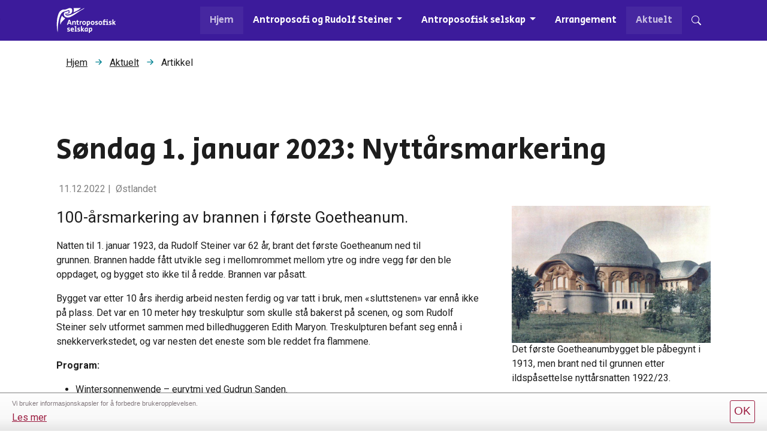

--- FILE ---
content_type: text/html; charset=utf-8
request_url: https://www.antroposofi.no/aktuelt/artikkel/soendag-1-januar-2023-nyttaarsmarkering
body_size: 7044
content:
<!DOCTYPE html>
<html dir="ltr" lang="nb-NO">
<head>

<meta charset="utf-8">
<!-- 
	t3kit10 | t3kit.com

	This website is powered by TYPO3 - inspiring people to share!
	TYPO3 is a free open source Content Management Framework initially created by Kasper Skaarhoj and licensed under GNU/GPL.
	TYPO3 is copyright 1998-2026 of Kasper Skaarhoj. Extensions are copyright of their respective owners.
	Information and contribution at https://typo3.org/
-->



<title>Søndag 1. januar 2023: Nyttårsmarkering - Antroposofisk selskap i Norge</title>
<meta name="generator" content="TYPO3 CMS" />
<meta name="description" content="100-årsmarkering av brannen i første Goetheanum." />
<meta name="keywords" content="TYPO3, t3kit" />
<meta name="author" content="t3kit team" />
<meta name="viewport" content="width=device-width, initial-scale=1, shrink-to-fit=no" />
<meta property="og:title" content="Søndag 1. januar 2023: Nyttårsmarkering" />
<meta property="og:type" content="article" />
<meta property="og:url" content="https://www.antroposofi.no/aktuelt/artikkel/soendag-1-januar-2023-nyttaarsmarkering" />
<meta property="og:image" content="https://www.antroposofi.no/fileadmin/bilder/goetheanum/f%C3%B8rste_goetheanum.jpg" />
<meta property="og:image:width" content="800" />
<meta property="og:image:height" content="551" />
<meta property="og:description" content="100-årsmarkering av brannen i første Goetheanum." />
<meta name="twitter:card" content="summary" />


<link rel="stylesheet" href="/typo3conf/ext/pxa_cookie_bar/Resources/Public/Css/bar.css" media="all">
<link href="/typo3conf/ext/theme_antroposofi/Resources/Public/assets/production/Css/main-0e96df6026.css" rel="stylesheet" >
<link onload="this.media=&#039;all&#039;" media="print" href="/typo3conf/ext/theme_antroposofi/Resources/Public/assets/production/Css/lightbox--async-1925568945.css" rel="stylesheet" >



<script async="async" src="/typo3conf/ext/theme_antroposofi/Resources/Public/assets/production/Js/bootstrap--async-p1-9f4d35770e.js"></script>


<script>var PxaCookieBarHelper={cookieName:"pxa_cookie_warning",cookieIsSet:null,visibleCookieBarClass:"visible-cookie-warning",settings:null,init:function(){this.settings.activeConsent&&!this.isCookieSet()&&this.preventJsFromSettingCookies(),this.isCookieSet()||this.setDocumentClass(this.visibleCookieBarClass)},preventJsFromSettingCookies:function(){document.__defineGetter__?(document.__defineGetter__("cookie",function(){return""}),document.__defineSetter__("cookie",function(){})):Object.defineProperty(document,"cookie",{get:function(){return""},set:function(){return!0}})},getCookie:function(e){var t,i,o,n=document.cookie.split(";");for(t=0;t<n.length;t++)if(i=n[t].substr(0,n[t].indexOf("=")),o=n[t].substr(n[t].indexOf("=")+1),(i=i.replace(/^\s+|\s+$/g,""))===e)return decodeURI(o)},isCookieSet:function(){return null===this.cookieIsSet&&(this.cookieIsSet=1===parseInt(this.getCookie(this.cookieName))),this.cookieIsSet},setDocumentClass:function(e){document.documentElement.className+=(""===document.documentElement.className?"":" ")+e},setSettings:function(e){this.settings=e}};</script><script>PxaCookieBarHelper.setSettings({"activeConsent":false,"oneTimeVisible":false});PxaCookieBarHelper.init();</script><link rel="apple-touch-icon" sizes="180x180" href="/typo3conf/ext/theme_antroposofi/Resources/Public/assets/Favicons/apple-touch-icon.png?v=f8e98d9">
<link rel="icon" type="image/png" sizes="32x32" href="/typo3conf/ext/theme_antroposofi/Resources/Public/assets/Favicons/favicon-32x32.png?v=f8e98d9">
<link rel="icon" type="image/png" sizes="16x16" href="/typo3conf/ext/theme_antroposofi/Resources/Public/assets/Favicons/favicon-16x16.png?v=f8e98d9">
<link rel="manifest" href="/typo3conf/ext/theme_antroposofi/Resources/Public/assets/Favicons/site.webmanifest?v=f8e98d9">
<link rel="mask-icon" href="/typo3conf/ext/theme_antroposofi/Resources/Public/assets/Favicons/safari-pinned-tab.svg?v=f8e98d9" color="#6d6d6d">
<link rel="shortcut icon" href="/typo3conf/ext/theme_antroposofi/Resources/Public/assets/Favicons/favicon.ico?v=f8e98d9">
<meta name="msapplication-TileColor" content="#2b5797">
<meta name="msapplication-config" content="/typo3conf/ext/theme_antroposofi/Resources/Public/assets/Favicons/browserconfig.xml?v=f8e98d9">
<meta name="theme-color" content="#ffffff"><!-- Global site tag (gtag.js) - Google Analytics -->
<script async src="https://www.googletagmanager.com/gtag/js?id=G-2M0XWSGBZV"></script>
<script>
  window.dataLayer = window.dataLayer || [];
  function gtag(){dataLayer.push(arguments);}
  gtag('js', new Date());

  gtag('config', 'G-2M0XWSGBZV');
</script>
<link rel="canonical" href="https://www.antroposofi.no/aktuelt/artikkel/soendag-1-januar-2023-nyttaarsmarkering"/>
</head>
<body>







<div id="top"></div>



  

<header class="header site-header  sticky-header">

  
    <div class="frame-default">
  

  <div id="c1239" class="ctype__siteHeader 0 0
    ">
    

    

    

  <div class="ce-site-header">

    

<div class="skip-link__wrp">
  <a href="#main" class="skip-link visually-hidden-focusable">
    Skip to main content
  </a>
</div>




    

    
      
        
      
    

    

    <div class="ce-site-header__main-navigation-wrp">

      

    
    <nav id="main-navigation"
      aria-label="Primary"
      class="main-navigation main-navigation-expand-lg navbar">
      <div class="main-navigation__container
        main-navigation-toggler-right
         container">

        
          <div class="main-navigation__logo navbar-brand">
            
  <div class="ce-site-header__logo-wrp">
    <div class="ce-site-header__logo">
      
      
        


  

<div class="svg-partial">
  
      <a href="/" class="svg-partial__link">
        <div class="svg-partial__simple">
          


  


<img role="img" aria-label="Antroposofisk selskap i Norge" class="svg-partial__item svg-fluid" alt="Antroposofisk selskap i Norge" loading="lazy" src="/fileadmin/bilder/logo/logo-antroposofisk-selskap-hvit.svg" width="100" height="42" />



        </div>
      </a>
    
</div>







      
    </div>
  </div>

          </div>
        
        <button class="main-navigation-toggler" type="button" data-bs-toggle="collapse" data-bs-target="#mainNavigation" aria-controls="mainNavigation" aria-expanded="false" aria-label="Toggle navigation">
          <span class="main-navigation-toggler-icon"></span>
        </button>

        <div class="main-navigation__items-wrp collapse navbar-collapse  inside" id="mainNavigation">
          <ul class="main-navigation__list ">

            
              <li class="main-navigation__item 2  active  ">

                
                    
  <a href="/"
    class="main-navigation__item-link   active"
    
    
    >

    
        <span class="main-navigation__item-link-title">
          Hjem
        </span>
      
  </a>

                  

              </li>
            
              <li class="main-navigation__item 231   dropdown ">

                
                    

  <a href="#"
    id="navbarDropdown231"
    class="main-navigation__item-link
       dropdown-toggle"
    role="button"
    data-bs-toggle="dropdown"
    aria-expanded="false">
      Antroposofi og Rudolf Steiner
  </a>

  
      
  <ul class="main-navigation__dropdown-item-list
    dropdown-menu
     show-parent-link"
    aria-labelledby="navbarDropdown231">

    
      <li class="main-navigation__dropdown-item  231">

        
  <a href="/antroposofi"
    class="main-navigation__dropdown-item-link main-navigation__dropdown-item-parent-link  "
    
    
    >

    
        <span class="main-navigation__item-link-title">
          Antroposofi og Rudolf Steiner
        </span>
      
  </a>


      </li>
    

    

      
          <li class="main-navigation__dropdown-item  244">

            
  <a href="/antroposofi/hva-er"
    class="main-navigation__dropdown-item-link  "
    
    
    >

    
        <span class="main-navigation__item-link-title">
          Hva er Antroposofi?
        </span>
      
  </a>


          </li>
        

    

      
          <li class="main-navigation__dropdown-item  232">

            
  <a href="/rudolf-steiner"
    class="main-navigation__dropdown-item-link  "
    
    
    >

    
        <span class="main-navigation__item-link-title">
          Hvem var Rudolf Steiner?
        </span>
      
  </a>


          </li>
        

    

      
          <li class="main-navigation__dropdown-item  255">

            
  <a href="/antroposofi/antroposofien-i-samfunnet"
    class="main-navigation__dropdown-item-link  "
    
    
    >

    
        <span class="main-navigation__item-link-title">
          Antroposofien i samfunnet
        </span>
      
  </a>


          </li>
        

    

      
          <li class="main-navigation__dropdown-item  252">

            
  <a href="/antroposofi/kunst-og-kultur"
    class="main-navigation__dropdown-item-link  "
    
    
    >

    
        <span class="main-navigation__item-link-title">
          Kunst og kultur
        </span>
      
  </a>


          </li>
        

    

      
          <li class="main-navigation__dropdown-item  253">

            
  <a href="/antroposofi/antroposofi-og-vitenskap"
    class="main-navigation__dropdown-item-link  "
    
    
    >

    
        <span class="main-navigation__item-link-title">
          Antroposofi og vitenskap
        </span>
      
  </a>


          </li>
        

    
  </ul>

    


                  

              </li>
            
              <li class="main-navigation__item 248   dropdown ">

                
                    

  <a href="#"
    id="navbarDropdown248"
    class="main-navigation__item-link
       dropdown-toggle"
    role="button"
    data-bs-toggle="dropdown"
    aria-expanded="false">
      Antroposofisk selskap
  </a>

  
      
  <ul class="main-navigation__dropdown-item-list
    dropdown-menu
     show-parent-link"
    aria-labelledby="navbarDropdown248">

    
      <li class="main-navigation__dropdown-item  248">

        
  <a href="/selskapet"
    class="main-navigation__dropdown-item-link main-navigation__dropdown-item-parent-link  "
    
    
    >

    
        <span class="main-navigation__item-link-title">
          Antroposofisk selskap
        </span>
      
  </a>


      </li>
    

    

      
          <li class="main-navigation__dropdown-item  303">

            
  <a href="/selskapet/bli-medlem"
    class="main-navigation__dropdown-item-link  "
    
    
    >

    
        <span class="main-navigation__item-link-title">
          Bli medlem
        </span>
      
  </a>


          </li>
        

    

      
          <li class="main-navigation__dropdown-item  297">

            
  <a href="/selskapet/tidsskriftet-antroposofi-i-norge"
    class="main-navigation__dropdown-item-link  "
    
    
    >

    
        <span class="main-navigation__item-link-title">
          Tidsskriftet
        </span>
      
  </a>


          </li>
        

    

      
          <li class="main-navigation__dropdown-item  249">

            
  <a href="/selskapet/grupper-i-norge"
    class="main-navigation__dropdown-item-link  "
    
    
    >

    
        <span class="main-navigation__item-link-title">
          Grupper i Norge
        </span>
      
  </a>


          </li>
        

    

      
          <li class="main-navigation__dropdown-item  305">

            
  <a href="/selskapet/den-frie-hoeyskolen-for-aandsvitenskap"
    class="main-navigation__dropdown-item-link  "
    
    
    >

    
        <span class="main-navigation__item-link-title">
          Høyskolen for åndsvitenskap
        </span>
      
  </a>


          </li>
        

    

      
          <li class="main-navigation__dropdown-item  264">

            
  <a href="/selskapet/internasjonalt"
    class="main-navigation__dropdown-item-link  "
    
    
    >

    
        <span class="main-navigation__item-link-title">
          Internasjonalt
        </span>
      
  </a>


          </li>
        

    

      
          <li class="main-navigation__dropdown-item  296">

            
  <a href="/selskapet/vedtekter"
    class="main-navigation__dropdown-item-link  "
    
    
    >

    
        <span class="main-navigation__item-link-title">
          Vedtekter
        </span>
      
  </a>


          </li>
        

    
  </ul>

    


                  

              </li>
            
              <li class="main-navigation__item 268   ">

                
                    
  <a href="/arrangement"
    class="main-navigation__item-link  "
    
    
    >

    
        <span class="main-navigation__item-link-title">
          Arrangement
        </span>
      
  </a>

                  

              </li>
            
              <li class="main-navigation__item 43  active  ">

                
                    
  <a href="/aktuelt/liste"
    class="main-navigation__item-link   active"
    
    
    >

    
        <span class="main-navigation__item-link-title">
          Aktuelt
        </span>
      
  </a>

                  

              </li>
            
          </ul>
          

            
            
              <div class="ce-site-header__main-navigation-search inside">
                <div class="ce-site-header__search-wrp">
                  
  <div class="ce-site-header__search">
    <a class="ce-site-header__search-icon collapsed main-navigation__item-link" href="#search__main-navigation-search" aria-controls="search__main-navigation-search" id="search-toggle-btn" data-bs-toggle="collapse" aria-expanded="false" >
        <svg xmlns="http://www.w3.org/2000/svg" width="16" height="16" fill="currentColor" class="bi bi-search ce-site-header__search-icon-search" viewBox="0 0 16 16" focusable="false" aria-hidden="true">
  <path d="M11.742 10.344a6.5 6.5 0 1 0-1.397 1.398h-.001c.03.04.062.078.098.115l3.85 3.85a1 1 0 0 0 1.415-1.414l-3.85-3.85a1.007 1.007 0 0 0-.115-.1zM12 6.5a5.5 5.5 0 1 1-11 0 5.5 5.5 0 0 1 11 0z"/>
</svg>
        <svg xmlns="http://www.w3.org/2000/svg" width="16" height="16" fill="currentColor" class="bi bi-x-circle ce-site-header__search-icon-close" viewBox="0 0 16 16" focusable="false" aria-hidden="true">
  <path d="M8 15A7 7 0 1 1 8 1a7 7 0 0 1 0 14zm0 1A8 8 0 1 0 8 0a8 8 0 0 0 0 16z"/>
  <path d="M4.646 4.646a.5.5 0 0 1 .708 0L8 7.293l2.646-2.647a.5.5 0 0 1 .708.708L8.707 8l2.647 2.646a.5.5 0 0 1-.708.708L8 8.707l-2.646 2.647a.5.5 0 0 1-.708-.708L7.293 8 4.646 5.354a.5.5 0 0 1 0-.708z"/>
</svg>
    </a>
    <div class="ce-site-header__search-field-wrp collapse search-collapse" id="search__main-navigation-search" aria-labelledby="search-toggle-btn">
        <div class="ce-site-header__search-field  container">
          
<div class="tx-solr-search-form search-form__wrp">
    <form method="get" id="tx-solr-search-form-pi-results search-form" action="/soek" data-suggest="/soek?type=7384" data-suggest-header="Top Results" accept-charset="utf-8">
        <div class="input-group d-flex search-form__group-wrp">

            <div class="d-flex w-100 search-form__group-input-wrp">
                

                

                <input type="text" placeholder="Søk" class="tx-solr-q js-solr-q tx-solr-suggest tx-solr-suggest-focus form-control search-form__group-input" name="tx_solr[q]" value="" data-search="searchSuggest" />
            </div>
            <div class="search-form__group-btn-wrp">
                <span class="input-group-btn search-form__group-btn">
                    <button class="btn tx-solr-submit search-form__group-btn-submit" type="submit">
                        <svg xmlns="http://www.w3.org/2000/svg" width="16" height="16" fill="currentColor" class="bi bi-search" viewBox="0 0 16 16" focusable="false" aria-hidden="true">
  <path d="M11.742 10.344a6.5 6.5 0 1 0-1.397 1.398h-.001c.03.04.062.078.098.115l3.85 3.85a1 1 0 0 0 1.415-1.414l-3.85-3.85a1.007 1.007 0 0 0-.115-.1zM12 6.5a5.5 5.5 0 1 1-11 0 5.5 5.5 0 0 1 11 0z"/>
</svg>
                    </button>
                </span>
            </div>
        </div>
    </form>
</div>

        </div>
    </div>
  </div>
  
                </div>
              </div>
            

        
          </div>
        
      </div>
    </nav>



    </div>
  </div>



    
      





    

  </div>

  
    </div>
  

</header>




  <main id="main" class="page-1column">

    <section class="page-1column__top-content">
      <div class="page-1column__top-content-container">
        
      </div>
    </section>

    
      <div class="breadcrumb-wrp container">
        




  <nav class="breadcrumb breadcrumb-page-partial" aria-label="Breadcrumbs">
    <ol class="breadcrumb__list">
      
        <li class="breadcrumb__list-item "
         >
          
              <a class="breadcrumb__list-item-link" href="/" >
                
  

  

  <span class="breadcrumb__list-item-title">Hjem</span>

              </a>
            
        </li>
      
        <li class="breadcrumb__list-item "
         >
          
              <a class="breadcrumb__list-item-link" href="/aktuelt/liste" >
                
  

  

  <span class="breadcrumb__list-item-title">Aktuelt</span>

              </a>
            
        </li>
      
        <li class="breadcrumb__list-item active"
        aria-current="page" >
          
              
  

  

  <span class="breadcrumb__list-item-title">Artikkel</span>

            
        </li>
      
    </ol>
  </nav>






      </div>
    

    <section class="page-1column__before-content ">
      <div class="page-1column__before-content-container">
        
      </div>
    </section>

    <section class="page-1column__content">

      <div class="container-wrp">
        <div class="container">
          <div class="row">
            <div class="col">
              




  <div class="frame-default">


<div id="c79" class="ctype__list  0 0
  ">
  

  <!--TYPO3SEARCH_begin-->

  
    





  

  

  
    
<div class="news news-single">
    <div class="article" itemscope="itemscope" itemtype="http://schema.org/Article">
        
	
		

		

		
				
	<h1 class="pb-3 border-bottom" itemprop="headline">Søndag 1. januar 2023: Nyttårsmarkering</h1>
	

<div class="extra mb-3">

    
    

    
    <i class="fas fa-calendar-alt me-1"> </i>
    <time datetime="2022-12-11" itemprop="datePublished">
        11.12.2022
    </time>

    
    
        | <i class="fas fa-folder-open me-1"></i>
        <span class="label label-info">Østlandet</span>
    

    
    
</div>



				<div class="row">
					<div class="col-md-8">
						
	
		
			<!-- teaser -->
			<div class="lead" itemprop="description">
				<p>100-årsmarkering av brannen i første Goetheanum.</p>
			</div>
		

		

		<!-- main text -->
		<div class="news-text-wrap" itemprop="articleBody">
			<p>Natten til 1. januar 1923, da Rudolf Steiner var 62 år, brant det første Goetheanum ned til grunnen.&nbsp;Brannen hadde fått utvikle seg i mellomrommet mellom ytre og indre vegg før den ble oppdaget,&nbsp;og bygget sto ikke til å redde.&nbsp;Brannen var påsatt.&nbsp;</p>
<p>Bygget var etter 10 års iherdig arbeid nesten ferdig&nbsp;og var tatt i bruk, men «sluttstenen» var ennå ikke på plass.&nbsp;Det var en 10 meter høy treskulptur&nbsp;som skulle stå bakerst på scenen, og som Rudolf Steiner selv utformet sammen med billedhuggeren Edith Maryon.&nbsp;Treskulpturen befant seg ennå i snekkerverkstedet, og var nesten det eneste som ble reddet fra flammene.</p>
<p><strong>Program:</strong></p><ul> 	<li>Wintersonnenwende – eurytmi ved Gudrun Sanden.&nbsp;</li> 	<li>Hovedmotiver fra Rudolf Steiners foredrag 31. desember 1922 og 1. januar 1923 – ved Elizabeth Wirsching.</li> 	<li>Grunnstensmeditasjonenen leses på norsk</li> </ul><p><strong>Medvirkende:</strong> Gudrun Sanden, Tony Peleman, Dag Blakkisrud og Elizabeth Wirsching.</p>
<p><strong>Tid: </strong>Søndag 1. januar 2023, kl&nbsp;12.00–13.30<br> <strong>Sted:</strong> Oscarsgate 10, Oslo<br> <strong>Inngang:</strong> Fri entré<br> <strong>Arrangør:</strong> Antroposofisk selskap</p>
		</div>
	

	
		<!-- Link Back -->
		<a class="btn btn-primary mb-3" href="/aktuelt/liste">
			Tilbake
		</a>
	

	
		
		
	


	
	


	

	

					</div>
					<div class="col-md-4">
						
							<div class="thumbnail">
								<img class="img-fluid" src="/fileadmin/bilder/goetheanum/f%C3%B8rste_goetheanum.jpg" width="800" height="551" alt="Det første Goetheanumbygget" title="Det første Goetheanumbygget" />
								
									<div class="caption">
										Det første Goetheanumbygget ble påbegynt i 1913, men brant ned til grunnen etter ildspåsettelse nyttårsnatten 1922/23.
									</div>
								
							</div>
						
					</div>
				</div>
			
	

    </div>
</div>

  



  <!--TYPO3SEARCH_end-->

  
    





  

</div>


  </div>








  <div class="frame-default margin-top-60 margin-bottom-60">


<div id="c1242" class="ctype__div  0 0
  ">
  

  <!--TYPO3SEARCH_begin-->

  

  
<!-- t3kit: Resources/Private/Templates/ContentElements/Static/Div.html [begin] -->

  <div class="ce-div__wrp">
    <hr class="ce-div" />
  </div>

<!-- t3kit: Resources/Private/Templates/ContentElements/Static/Div.html [end] -->


  <!--TYPO3SEARCH_end-->

  
    





  

</div>


  </div>








  <div class="frame-default">


<div id="c1065" class="ctype__list  0 0
   100">
  

  <!--TYPO3SEARCH_begin-->

  
    


  




  

  

  
    
<div class="news">
    
	<!--TYPO3SEARCH_end-->
	
			<div class="news-list-view" id="news-container-1065">
				
						<ul class="list-group mb-3">
							
								
<!--
	=====================
		Partials/List/Item.html
-->

<li class="list-group-item">
	<div class="row news-list-item mb-3">
	<div class="col-md-3">
		<a title="Lørdag 29. november kl 11:00–15:00 VARME – alt livs begynnelse" href="/aktuelt/artikkel/loerdag-29-november-kl-1100-1500-varme-alt-livs-begynnelse">
			
					<img class="img-fluid" src="/fileadmin/bilder/nyheter-og-arrangementer/2025/10/Varme.jpg" width="710" height="480" alt="" />
				
		</a>
	</div>

	<div class="col-md-9 articletype-0" itemscope="itemscope" itemtype="http://schema.org/Article">
		<h3 itemprop="headline">
			<a title="Lørdag 29. november kl 11:00–15:00 VARME – alt livs begynnelse" href="/aktuelt/artikkel/loerdag-29-november-kl-1100-1500-varme-alt-livs-begynnelse">
				Lørdag 29. november kl 11:00–15:00 VARME – alt livs begynnelse
			</a>
		</h3>

		

<div class="extra mb-3">

    
    

    
    <i class="fas fa-calendar-alt me-1"> </i>
    <time datetime="2025-11-13" itemprop="datePublished">
        13.11.2025
    </time>

    
    
        | <i class="fas fa-folder-open me-1"></i>
        <span class="label label-info">Sørlandet</span>
    

    
    
</div>



		<!-- teaser -->
		<div class="lead" itemprop="description">
			
				
						<p>Hvorfor har vi valgt varme som tema for våre undersøkelser? På den ene siden kan man si at det er helt selvfølgelig; ingen ting eller vesen kan bestå uten varme; det er livets essens og forutsetning.</p>
					
			
		</div>

		<a class="btn btn-primary btn-read-more" title="Lørdag 29. november kl 11:00–15:00 VARME – alt livs begynnelse" href="/aktuelt/artikkel/loerdag-29-november-kl-1100-1500-varme-alt-livs-begynnelse">
			Les mer
		</a>
	</div>
</div>
</li>


							
								
<!--
	=====================
		Partials/List/Item.html
-->

<li class="list-group-item">
	<div class="row news-list-item mb-3">
	<div class="col-md-3">
		<a title="Lørdag 15. og søndag 16. november kl 11:00–16:00. Eurytmiterapi satt i sammenheng med astrologi" href="/aktuelt/artikkel/loerdag-15-og-soendag-16-november-kl-1100-1600-eurytmiterapi-satt-i-sammenheng-med-astrologi">
			
					<img class="img-fluid" src="/fileadmin/bilder/nyheter-og-arrangementer/2025/10/12_stemniinger.jpg.jpeg" width="1448" height="2048" alt="" />
				
		</a>
	</div>

	<div class="col-md-9 articletype-0" itemscope="itemscope" itemtype="http://schema.org/Article">
		<h3 itemprop="headline">
			<a title="Lørdag 15. og søndag 16. november kl 11:00–16:00. Eurytmiterapi satt i sammenheng med astrologi" href="/aktuelt/artikkel/loerdag-15-og-soendag-16-november-kl-1100-1600-eurytmiterapi-satt-i-sammenheng-med-astrologi">
				Lørdag 15. og søndag 16. november kl 11:00–16:00. Eurytmiterapi satt i sammenheng med astrologi
			</a>
		</h3>

		

<div class="extra mb-3">

    
    

    
    <i class="fas fa-calendar-alt me-1"> </i>
    <time datetime="2025-11-06" itemprop="datePublished">
        06.11.2025
    </time>

    
    
        | <i class="fas fa-folder-open me-1"></i>
        <span class="label label-info">Sørlandet</span>
    

    
    
</div>



		<!-- teaser -->
		<div class="lead" itemprop="description">
			
				
						<p>Planetene nyanserer de tolv stemningene i zodiaken og bringer oss spesifikke kvaliteter. Når vi forstår essensen av disse og forbinder oss med dem, kan vi sette i gang prosesser som fører til helbredelse.</p>
					
			
		</div>

		<a class="btn btn-primary btn-read-more" title="Lørdag 15. og søndag 16. november kl 11:00–16:00. Eurytmiterapi satt i sammenheng med astrologi" href="/aktuelt/artikkel/loerdag-15-og-soendag-16-november-kl-1100-1600-eurytmiterapi-satt-i-sammenheng-med-astrologi">
			Les mer
		</a>
	</div>
</div>
</li>


							
								
<!--
	=====================
		Partials/List/Item.html
-->

<li class="list-group-item">
	<div class="row news-list-item mb-3">
	<div class="col-md-3">
		<a title="Tirsdag 11. november. Foredragsrekken Agora 2025-2026" href="/aktuelt/artikkel/tirsdag-11-november-foredragsrekken-agora-2025-2026">
			
					<img class="img-fluid" src="/fileadmin/bilder/nyheter-og-arrangementer/2025/10/Agora.jpg" width="1026" height="324" alt="" />
				
		</a>
	</div>

	<div class="col-md-9 articletype-0" itemscope="itemscope" itemtype="http://schema.org/Article">
		<h3 itemprop="headline">
			<a title="Tirsdag 11. november. Foredragsrekken Agora 2025-2026" href="/aktuelt/artikkel/tirsdag-11-november-foredragsrekken-agora-2025-2026">
				Tirsdag 11. november. Foredragsrekken Agora 2025-2026
			</a>
		</h3>

		

<div class="extra mb-3">

    
    

    
    <i class="fas fa-calendar-alt me-1"> </i>
    <time datetime="2025-10-29" itemprop="datePublished">
        29.10.2025
    </time>

    
    
        | <i class="fas fa-folder-open me-1"></i>
        <span class="label label-info">Sørlandet</span>
    

    
    
</div>



		<!-- teaser -->
		<div class="lead" itemprop="description">
			
				
						<p>I disse foredragene holder lærere ved Steinerhøyskolen foredrag om frittstående tema ut ifra hva de selv opplever som aktuelt og inspirerende.</p>
					
			
		</div>

		<a class="btn btn-primary btn-read-more" title="Tirsdag 11. november. Foredragsrekken Agora 2025-2026" href="/aktuelt/artikkel/tirsdag-11-november-foredragsrekken-agora-2025-2026">
			Les mer
		</a>
	</div>
</div>
</li>


							
						</ul>
					
			</div>
		
	<!--TYPO3SEARCH_begin-->

</div>

  



  <!--TYPO3SEARCH_end-->

  
    





  

</div>


  </div>








  <div class="frame-default">


<div id="c1245" class="ctype__button  0 0
  ">
  

  <!--TYPO3SEARCH_begin-->

  

  
<!-- t3kit: Resources/Private/Templates/ContentElements/Static/Button.html [begin] -->

  
    <div class="ce-button">
      
          


  


  



  




    
      
    
  








  <div class="button-partial__wrp ">
    <a href="/aktuelt/liste" class="button-partial btn btn-primary" aria-label="Gå til en liste med flere artikler">
        Flere artikler
    </a>
  </div>








        
    </div>
  

<!-- t3kit: Resources/Private/Templates/ContentElements/Static/Button.html [end] -->


  <!--TYPO3SEARCH_end-->

  
    





  

</div>


  </div>




            </div>
          </div>
        </div>
      </div>

    </section>

    <section class="page-1column__after-content">
      <div class="page-1column__after-content-container">
        
      </div>
    </section>

  </main>

  

<footer class="footer site-footer">

  
    <div class="frame-default">
  

  <div id="c1240" class="ctype__siteFooter primary-bg-color 0
    ">
    

    

    

  <div class=" ce-site-footer">
    <div class="ce-site-footer__container
       container">

      <div class="ce-site-footer__columns">
        <div class="row">

          
            <div class="col-lg-3">

              
                <div class="ce-site-footer__logo">
                  
                  
                    


  

<div class="svg-partial">
  
      <div class="svg-partial__simple">
        



<img class="svg-partial__item svg-fluid" loading="lazy" src="/fileadmin/bilder/logo/logo-antroposofisk-selskap-hvit.svg" width="1303" height="543" alt="" />



      </div>
    
</div>







                  
                </div>
              

              
                <div class="ce-site-footer__info">
                  <div class="ce-site-footer__info-title-wrp">
                    <span class="ce-site-footer__info-title">Antroposofisk selskap i Norge</span>
                  </div>

                  <address class="ce-site-footer__address-wrp">
                    <span class="ce-site-footer__address">
                      Oscarsgate 10<br />
0352 Oslo
                    </span>

                    <div class="ce-site-footer__phone">
                      <a href="tel:+4747271296" class="ce-site-footer__phone-item ce-site-footer__link">
                        472 71 296
                      </a>
                    </div>

                    <div class="ce-site-footer__email">
                      <a href="mailto:asn@antroposofi.no" class="ce-site-footer__email-item ce-site-footer__link">asn@antroposofi.no</a>
                    </div>
                  </address>
                </div>
              

            </div>
          

          <div class="col-lg-9">
          <nav class="footer-site-navigation row" aria-label="Site">

            

            

            

          </nav>
        </div>

        </div>
      </div>

      <div class="ce-site-footer__bottom">
        
          <div class="ce-site-footer__bottom-copyright-wrp">
            <div class="ce-site-footer__bottom-copyright">
              © Antroposofisk selskap i Norge
            </div>
          </div>
        
        
            <div class="ce-site-footer__bottom-links">
              

    <div class="ce-site-footer__links">
      <ul class="ce-site-footer__links-list">
        
          <li class="ce-site-footer__links-list-item  ">
            <a href="/personvern"
            class="ce-site-footer__links-list-item-link ce-site-footer__link "
            
            >
                

  

  
  
      <span class="ce-site-footer__links-list-item-title">Personvern</span>
    

            </a>
          </li>
        

      </ul>
    </div>


            </div>
        
      </div>

    </div>
  </div>



    
      





    

  </div>

  
    </div>
  

</footer>







<div id="pxa-cookie-bar"
             class="bottom-message-wrap passive-consent"><div class="cookie-warning"><div class="cookie-container"><div class="cookie-row"><div><p>Vi bruker informasjonskapsler for å forbedre brukeropplevelsen.&nbsp;</p><a href="/personvern">
                                    Les mer
                                </a></div><div class="close-button"><a class="btn-close pxa-cookie-buttons">
                                        OK
                                    </a></div></div></div></div></div>
<script src="/typo3conf/ext/pxa_cookie_bar/Resources/Public/Js/CookieWarningHelperFooter.js"></script>
<script src="/typo3conf/ext/pxa_cookie_bar/Resources/Public/Js/pxa_cookie_warning.js"></script>
<script async="async" src="/typo3conf/ext/theme_antroposofi/Resources/Public/assets/production/Js/lightbox--async-c7bee58de5.js"></script>
<script async="async" src="/typo3conf/ext/theme_antroposofi/Resources/Public/assets/production/Js/awesomplete--async-a7c826a2ba.js"></script>


</body>
</html>

--- FILE ---
content_type: text/css
request_url: https://www.antroposofi.no/typo3conf/ext/pxa_cookie_bar/Resources/Public/Css/bar.css
body_size: 502
content:
/*  Cookies Popup*/
.top-message-wrap {
    position: fixed;
    top: 0;
    z-index: 7200;
    width: 100%;
}

.bottom-message-wrap {
    position: fixed;
    bottom: 0;
    z-index: 2000;
    width: 100%;
}

#pxa-cookie-bar{
    display:none;
}

.visible-cookie-warning #pxa-cookie-bar{
    display:block;
}

#pxa-cookie-bar p {
    color: #82787d;
    margin: 0;
    font-size: 11px;
    line-height: 15px;
    font-family: Verdana, Arial, Helvetica, sans-serif;
    position: relative;
    margin-bottom: 4px;
}

#pxa-cookie-bar .cookie-container {
    padding: 0 20px;
}

#pxa-cookie-bar .cookie-container .btn-close {
    text-align: center;
    min-width: 36px;
    font-size: 19px;
    line-height: 26px;
    float: right;
    cursor: pointer;
    text-decoration: none;
    border: 1px solid;
    border-radius: 3px;
    padding: 4px 6px 6px 6px;
    font-family: Verdana, sans-serif;
}

#pxa-cookie-bar .cookie-container .btn-close:hover {
    color: #000000;
}

#pxa-cookie-bar .cookie-container .agree-buttons {
    text-align: center;
    min-width: 30px;
    cursor: pointer;
    text-decoration: none;
    border: 1px solid;
    border-radius: 3px;
    padding: 4px 15px 5px 15px;
    position: relative;
    margin: 7px 10px 0 0;
    display: inline-block;
}

#pxa-cookie-bar .cookie-container #accept-cookie {
    color: #6FB536;
}

#pxa-cookie-bar .cookie-container #accept-cookie:hover {
    color: #509815;
}

#pxa-cookie-bar .cookie-container #decline-cookie {
    color: #F14A29;
}

#pxa-cookie-bar .cookie-container #decline-cookie:hover {
    color: #b12408;
}

#pxa-cookie-bar .cookie-warning {
    border-style: solid;
    border-width: 0;
    border-color: #808080;
    color: #808080;
    padding: 10px 0 15px 0;
    background-image: -webkit-linear-gradient(-90deg, rgb(254, 254, 254) 0%, rgb(248, 248, 248) 68%, rgb(230, 230, 230) 100%);
    background-image: -ms-linear-gradient(-90deg, rgb(254, 254, 254) 0%, rgb(248, 248, 248) 68%, rgb(230, 230, 230) 100%);
    background-image: linear-gradient(-180deg, rgb(254, 254, 254) 0%, rgb(248, 248, 248) 68%, rgb(230, 230, 230) 100%);
    -ms-filter: "progid:DXImageTransform.Microsoft.gradient(startColorstr=#fffefefe,endColorstr=#ffe6e6e6,GradientType=0)";
    filter: "progid:DXImageTransform.Microsoft.gradient(startColorstr=#fffefefe,endColorstr=#ffe6e6e6,GradientType=0)";
}

#pxa-cookie-bar.top-message-wrap .cookie-warning {
    border-bottom-width: 1px;
}

#pxa-cookie-bar.bottom-message-wrap .cookie-warning {
    border-top-width: 1px;
}

#pxa-cookie-bar .cookie-warning .close {
    margin: 2px 0 0 10px;
    font-size: 16px;
}

#pxa-cookie-bar .cookie-warning {
    padding-bottom: 10px;
}

#pxa-cookie-bar.passive-consent p {
    margin-right: 20px;
}

.passive-consent .cookie-warning div {
    display: table-cell;
    vertical-align: middle;
}

.passive-consent .cookie-warning .cookie-row, .passive-consent .cookie-warning .cookie-container {
    display: table;
    width: 100%;
    box-sizing: border-box;
}

.active-consent .cookie-row {
    margin-bottom: 10px;
}

@media (max-width: 420px) {
    .passive-consent .close-button {
        margin-top: 3px;
    }

    #pxa-cookie-bar .cookie-container .btn-close {
        float: left;
    }
}


--- FILE ---
content_type: text/css
request_url: https://www.antroposofi.no/typo3conf/ext/theme_antroposofi/Resources/Public/assets/production/Css/main-0e96df6026.css
body_size: 20370
content:
@import url("https://fonts.googleapis.com/css2?family=Roboto:ital,wght@0,400;0,700;1,400;1,700&display=swap");@import url("https://fonts.googleapis.com/css2?family=Secular+One&display=swap");:root{--t3-primary:#59dbeb;--t3-primary-hs:187deg 78%;--t3-primary-l:64%;--t3-primary-overlay:hsl(var(--t3-primary-hs) var(--t3-primary-l)/40%);--t3-secondary:#00626f;--t3-secondary-hs:187deg 100%;--t3-secondary-l:22%;--t3-secondary-overlay:hsl(var(--t3-secondary-hs) var(--t3-secondary-l)/40%);--t3-light:#f8f9fa;--t3-light-hs:210deg 17%;--t3-light-l:98%;--t3-light-overlay:hsl(var(--t3-light-hs) var(--t3-light-l)/40%);--t3-dark:#343a40;--t3-dark-hs:210deg 10%;--t3-dark-l:23%;--t3-dark-overlay:hsl(var(--t3-dark-hs) var(--t3-dark-l)/40%);--t3-white:#fff;--t3-black:#1d1d1d;--t3-gray-90:#e6e6e6;--t3-gray-80:#ccc;--t3-gray-70:#b3b3b3;--t3-gray-60:#999;--t3-gray-50:grey;--t3-gray-40:#666;--t3-gray-30:#4d4d4d;--t3-gray-20:#333;--t3-gray-10:#1a1a1a;--t3-body-color:var(--t3-black);--t3-body-bg:var(--t3-white);--t3-body-font-size:1rem;--t3-border-color:#dee2e6;--t3-font-monospace:SFMono-Regular,Menlo,Monaco,Consolas,"Liberation Mono","Courier New",monospace;--t3-font-family-base:var(--t3-font-sans-serif);--t3-font-sans-serif:"Montserrat",system-ui,-apple-system,"Segoe UI",Roboto,"Helvetica Neue",Arial,"Noto Sans",sans-serif,"Apple Color Emoji","Segoe UI Emoji","Segoe UI Symbol","Noto Color Emoji";--t3-heading-color:var(--t3-body-color);--t3-large-heading-color:var(--t3-body-color);--t3-h1-font-size:48;--t3-h2-font-size:40;--t3-h3-font-size:32;--t3-h4-font-size:26;--t3-h5-font-size:20;--t3-h6-font-size:16;--t3-large-h1-font-size:80;--t3-large-h2-font-size:70;--t3-large-h3-font-size:65;--t3-large-h4-font-size:60;--t3-large-h5-font-size:55;--t3-large-h6-font-size:50;--t3-link-color:var(--t3-secondary);--t3-link-hover-color:hsl(var(--t3-secondary-hs) var(--t3-secondary-l)/80%);--t3-p-font-weight:300;--t3-heading-font-weight:300;--t3-large-heading-font-weight:900;--t3-link-font-weight:500;--t3-caption-color:#6c757d;--t3-border-radius:0.25rem;--t3-ce-margin-5:0.3125rem;--t3-ce-margin-10:0.625rem;--t3-ce-margin-16:1rem;--t3-ce-margin-20:1.25rem;--t3-ce-margin-25:1.55rem;--t3-ce-margin-30:1.875rem;--t3-ce-margin-40:2.5rem;--t3-ce-margin-50:3.125rem;--t3-ce-margin-60:3.75rem;--t3-ce-margin-70:4.375rem;--t3-skip-link-bg:var(--t3-body-bg);--t3-scroll-to-top-color:var(--t3-body-bg);--t3-scroll-to-top-bg:var(--t3-link-color);--t3-scroll-to-top-hover-color:#9998;--t3-target-blank-msg-color:var(--t3-body-color);--t3-target-blank-msg-bg:var(--t3-body-bg);--bs-blue:#0d6efd;--bs-indigo:#6610f2;--bs-purple:#6f42c1;--bs-pink:#d63384;--bs-red:#dc3545;--bs-orange:#fd7e14;--bs-yellow:#ffc107;--bs-green:#198754;--bs-teal:#20c997;--bs-cyan:#0dcaf0;--bs-white:#fff;--bs-gray:#6c757d;--bs-gray-dark:#343a40;--bs-gray-100:#f8f9fa;--bs-gray-200:#e9ecef;--bs-gray-300:#dee2e6;--bs-gray-400:#ced4da;--bs-gray-500:#adb5bd;--bs-gray-600:#6c757d;--bs-gray-700:#495057;--bs-gray-800:#343a40;--bs-gray-900:#212529;--bs-primary:#3c1b9b;--bs-secondary:#6c757d;--bs-success:#198754;--bs-info:#0dcaf0;--bs-warning:#ffc107;--bs-danger:#9b1b3f;--bs-light:#f8f9fa;--bs-dark:#212529;--bs-primary-rgb:60,27,155;--bs-secondary-rgb:108,117,125;--bs-success-rgb:25,135,84;--bs-info-rgb:13,202,240;--bs-warning-rgb:255,193,7;--bs-danger-rgb:155,27,63;--bs-light-rgb:248,249,250;--bs-dark-rgb:33,37,41;--bs-white-rgb:255,255,255;--bs-black-rgb:0,0,0;--bs-body-color-rgb:33,37,41;--bs-body-bg-rgb:255,255,255;--bs-font-sans-serif:system-ui,-apple-system,"Segoe UI",Roboto,"Helvetica Neue",Arial,"Noto Sans","Liberation Sans",sans-serif,"Apple Color Emoji","Segoe UI Emoji","Segoe UI Symbol","Noto Color Emoji";--bs-font-monospace:SFMono-Regular,Menlo,Monaco,Consolas,"Liberation Mono","Courier New",monospace;--bs-gradient:linear-gradient(180deg,#ffffff26,#fff0);--bs-body-font-family:var(--bs-font-sans-serif);--bs-body-font-size:1rem;--bs-body-font-weight:400;--bs-body-line-height:1.5;--bs-body-color:#212529;--bs-body-bg:#fff}*,:after,:before{box-sizing:border-box}@media (prefers-reduced-motion:no-preference){:root{scroll-behavior:smooth}}body{-webkit-text-size-adjust:100%;-webkit-tap-highlight-color:rgba(0,0,0,0);background-color:var(--bs-body-bg);color:var(--bs-body-color);font-family:var(--bs-body-font-family);font-size:var(--bs-body-font-size);font-weight:var(--bs-body-font-weight);line-height:var(--bs-body-line-height);margin:0;text-align:var(--bs-body-text-align)}hr{background-color:currentColor;border:0;color:inherit;margin:1rem 0;opacity:.25}hr:not([size]){height:1px}h1,h2,h3,h4,h5,h6{font-weight:500;line-height:1.2;margin-bottom:.5rem;margin-top:0}h1{font-size:calc(1.375rem + 1.5vw)}@media (min-width:1200px){h1{font-size:2.5rem}}h2{font-size:calc(1.325rem + .9vw)}@media (min-width:1200px){h2{font-size:2rem}}h3{font-size:calc(1.3rem + .6vw)}@media (min-width:1200px){h3{font-size:1.75rem}}h4{font-size:calc(1.275rem + .3vw)}@media (min-width:1200px){h4{font-size:1.5rem}}h5{font-size:1.25rem}h6{font-size:1rem}p{margin-bottom:1rem;margin-top:0}abbr[data-bs-original-title],abbr[title]{cursor:help;text-decoration:underline dotted;text-decoration-skip-ink:none}address{font-style:normal;line-height:inherit;margin-bottom:1rem}ol,ul{padding-left:2rem}dl,ol,ul{margin-bottom:1rem;margin-top:0}ol ol,ol ul,ul ol,ul ul{margin-bottom:0}dt{font-weight:700}dd{margin-bottom:.5rem;margin-left:0}blockquote{margin:0 0 1rem}b,strong{font-weight:700}small{font-size:.875em}mark{background-color:#fcf8e3;padding:.2em}sub,sup{font-size:.75em;line-height:0;position:relative;vertical-align:initial}sub{bottom:-.25em}sup{top:-.5em}a{color:#3c1b9b;text-decoration:underline}a:hover{color:#30167c}a:not([href]):not([class]),a:not([href]):not([class]):hover{color:inherit;text-decoration:none}code,kbd,pre,samp{direction:ltr;font-family:var(--bs-font-monospace);font-size:1em;unicode-bidi:bidi-override}pre{display:block;font-size:.875em;margin-bottom:1rem;margin-top:0;overflow:auto}pre code{color:inherit;font-size:inherit;word-break:normal}code{word-wrap:break-word;color:#d63384;font-size:.875em}a>code{color:inherit}kbd{background-color:#212529;border-radius:.2rem;color:#fff;font-size:.875em;padding:.2rem .4rem}kbd kbd{font-size:1em;font-weight:700;padding:0}figure{margin:0 0 1rem}img,svg{vertical-align:middle}table{border-collapse:collapse;caption-side:bottom}caption{color:#6c757d;padding-bottom:.5rem;padding-top:.5rem;text-align:left}th{text-align:inherit;text-align:-webkit-match-parent}tbody,td,tfoot,th,thead,tr{border:0 solid;border-color:inherit}label{display:inline-block}button{border-radius:0}button:focus:not(:focus-visible){outline:0}button,input,optgroup,select,textarea{font-family:inherit;font-size:inherit;line-height:inherit;margin:0}button,select{text-transform:none}[role=button]{cursor:pointer}select{word-wrap:normal}select:disabled{opacity:1}[list]::-webkit-calendar-picker-indicator{display:none}[type=button],[type=reset],[type=submit],button{-webkit-appearance:button}[type=button]:not(:disabled),[type=reset]:not(:disabled),[type=submit]:not(:disabled),button:not(:disabled){cursor:pointer}::-moz-focus-inner{border-style:none;padding:0}textarea{resize:vertical}fieldset{border:0;margin:0;min-width:0;padding:0}legend{float:left;font-size:calc(1.275rem + .3vw);line-height:inherit;margin-bottom:.5rem;padding:0;width:100%}@media (min-width:1200px){legend{font-size:1.5rem}}legend+*{clear:left}::-webkit-datetime-edit-day-field,::-webkit-datetime-edit-fields-wrapper,::-webkit-datetime-edit-hour-field,::-webkit-datetime-edit-minute,::-webkit-datetime-edit-month-field,::-webkit-datetime-edit-text,::-webkit-datetime-edit-year-field{padding:0}::-webkit-inner-spin-button{height:auto}[type=search]{-webkit-appearance:textfield;outline-offset:-2px}::-webkit-search-decoration{-webkit-appearance:none}::-webkit-color-swatch-wrapper{padding:0}::file-selector-button{font:inherit}::-webkit-file-upload-button{-webkit-appearance:button;font:inherit}output{display:inline-block}iframe{border:0}summary{cursor:pointer;display:list-item}progress{vertical-align:initial}[hidden]{display:none!important}.container,.container-fluid,.container-lg,.container-md,.container-sm,.container-xl,.container-xxl{margin-left:auto;margin-right:auto;padding-left:var(--bs-gutter-x,1.5rem);padding-right:var(--bs-gutter-x,1.5rem);width:100%}@media (min-width:576px){.container,.container-sm{max-width:540px}}@media (min-width:768px){.container,.container-md,.container-sm{max-width:720px}}@media (min-width:992px){.container,.container-lg,.container-md,.container-sm{max-width:960px}}@media (min-width:1200px){.container,.container-lg,.container-md,.container-sm,.container-xl{max-width:1140px}}@media (min-width:1400px){.container,.container-lg,.container-md,.container-sm,.container-xl,.container-xxl{max-width:1320px}}.row{--bs-gutter-x:3rem;--bs-gutter-y:0;display:flex;flex-wrap:wrap;margin-left:calc(var(--bs-gutter-x)*-.5);margin-right:calc(var(--bs-gutter-x)*-.5);margin-top:calc(var(--bs-gutter-y)*-1)}.row>*{flex-shrink:0;margin-top:var(--bs-gutter-y);max-width:100%;padding-left:calc(var(--bs-gutter-x)*.5);padding-right:calc(var(--bs-gutter-x)*.5);width:100%}.col{flex:1 0 0%}.row-cols-auto>*{flex:0 0 auto;width:auto}.row-cols-1>*{flex:0 0 auto;width:100%}.row-cols-2>*{flex:0 0 auto;width:50%}.row-cols-3>*{flex:0 0 auto;width:33.3333333333%}.row-cols-4>*{flex:0 0 auto;width:25%}.row-cols-5>*{flex:0 0 auto;width:20%}.row-cols-6>*{flex:0 0 auto;width:16.6666666667%}.col-auto{flex:0 0 auto;width:auto}.col-1{flex:0 0 auto;width:8.33333333%}.col-2{flex:0 0 auto;width:16.66666667%}.col-3{flex:0 0 auto;width:25%}.col-4{flex:0 0 auto;width:33.33333333%}.col-5{flex:0 0 auto;width:41.66666667%}.col-6{flex:0 0 auto;width:50%}.col-7{flex:0 0 auto;width:58.33333333%}.col-8{flex:0 0 auto;width:66.66666667%}.col-9{flex:0 0 auto;width:75%}.col-10{flex:0 0 auto;width:83.33333333%}.col-11{flex:0 0 auto;width:91.66666667%}.col-12{flex:0 0 auto;width:100%}.offset-1{margin-left:8.33333333%}.offset-2{margin-left:16.66666667%}.offset-3{margin-left:25%}.offset-4{margin-left:33.33333333%}.offset-5{margin-left:41.66666667%}.offset-6{margin-left:50%}.offset-7{margin-left:58.33333333%}.offset-8{margin-left:66.66666667%}.offset-9{margin-left:75%}.offset-10{margin-left:83.33333333%}.offset-11{margin-left:91.66666667%}.g-0,.gx-0{--bs-gutter-x:0}.g-0,.gy-0{--bs-gutter-y:0}.g-1,.gx-1{--bs-gutter-x:0.25rem}.g-1,.gy-1{--bs-gutter-y:0.25rem}.g-2,.gx-2{--bs-gutter-x:0.5rem}.g-2,.gy-2{--bs-gutter-y:0.5rem}.g-3,.gx-3{--bs-gutter-x:1rem}.g-3,.gy-3{--bs-gutter-y:1rem}.g-4,.gx-4{--bs-gutter-x:1.5rem}.g-4,.gy-4{--bs-gutter-y:1.5rem}.g-5,.gx-5{--bs-gutter-x:3rem}.g-5,.gy-5{--bs-gutter-y:3rem}@media (min-width:576px){.col-sm{flex:1 0 0%}.row-cols-sm-auto>*{flex:0 0 auto;width:auto}.row-cols-sm-1>*{flex:0 0 auto;width:100%}.row-cols-sm-2>*{flex:0 0 auto;width:50%}.row-cols-sm-3>*{flex:0 0 auto;width:33.3333333333%}.row-cols-sm-4>*{flex:0 0 auto;width:25%}.row-cols-sm-5>*{flex:0 0 auto;width:20%}.row-cols-sm-6>*{flex:0 0 auto;width:16.6666666667%}.col-sm-auto{flex:0 0 auto;width:auto}.col-sm-1{flex:0 0 auto;width:8.33333333%}.col-sm-2{flex:0 0 auto;width:16.66666667%}.col-sm-3{flex:0 0 auto;width:25%}.col-sm-4{flex:0 0 auto;width:33.33333333%}.col-sm-5{flex:0 0 auto;width:41.66666667%}.col-sm-6{flex:0 0 auto;width:50%}.col-sm-7{flex:0 0 auto;width:58.33333333%}.col-sm-8{flex:0 0 auto;width:66.66666667%}.col-sm-9{flex:0 0 auto;width:75%}.col-sm-10{flex:0 0 auto;width:83.33333333%}.col-sm-11{flex:0 0 auto;width:91.66666667%}.col-sm-12{flex:0 0 auto;width:100%}.offset-sm-0{margin-left:0}.offset-sm-1{margin-left:8.33333333%}.offset-sm-2{margin-left:16.66666667%}.offset-sm-3{margin-left:25%}.offset-sm-4{margin-left:33.33333333%}.offset-sm-5{margin-left:41.66666667%}.offset-sm-6{margin-left:50%}.offset-sm-7{margin-left:58.33333333%}.offset-sm-8{margin-left:66.66666667%}.offset-sm-9{margin-left:75%}.offset-sm-10{margin-left:83.33333333%}.offset-sm-11{margin-left:91.66666667%}.g-sm-0,.gx-sm-0{--bs-gutter-x:0}.g-sm-0,.gy-sm-0{--bs-gutter-y:0}.g-sm-1,.gx-sm-1{--bs-gutter-x:0.25rem}.g-sm-1,.gy-sm-1{--bs-gutter-y:0.25rem}.g-sm-2,.gx-sm-2{--bs-gutter-x:0.5rem}.g-sm-2,.gy-sm-2{--bs-gutter-y:0.5rem}.g-sm-3,.gx-sm-3{--bs-gutter-x:1rem}.g-sm-3,.gy-sm-3{--bs-gutter-y:1rem}.g-sm-4,.gx-sm-4{--bs-gutter-x:1.5rem}.g-sm-4,.gy-sm-4{--bs-gutter-y:1.5rem}.g-sm-5,.gx-sm-5{--bs-gutter-x:3rem}.g-sm-5,.gy-sm-5{--bs-gutter-y:3rem}}@media (min-width:768px){.col-md{flex:1 0 0%}.row-cols-md-auto>*{flex:0 0 auto;width:auto}.row-cols-md-1>*{flex:0 0 auto;width:100%}.row-cols-md-2>*{flex:0 0 auto;width:50%}.row-cols-md-3>*{flex:0 0 auto;width:33.3333333333%}.row-cols-md-4>*{flex:0 0 auto;width:25%}.row-cols-md-5>*{flex:0 0 auto;width:20%}.row-cols-md-6>*{flex:0 0 auto;width:16.6666666667%}.col-md-auto{flex:0 0 auto;width:auto}.col-md-1{flex:0 0 auto;width:8.33333333%}.col-md-2{flex:0 0 auto;width:16.66666667%}.col-md-3{flex:0 0 auto;width:25%}.col-md-4{flex:0 0 auto;width:33.33333333%}.col-md-5{flex:0 0 auto;width:41.66666667%}.col-md-6{flex:0 0 auto;width:50%}.col-md-7{flex:0 0 auto;width:58.33333333%}.col-md-8{flex:0 0 auto;width:66.66666667%}.col-md-9{flex:0 0 auto;width:75%}.col-md-10{flex:0 0 auto;width:83.33333333%}.col-md-11{flex:0 0 auto;width:91.66666667%}.col-md-12{flex:0 0 auto;width:100%}.offset-md-0{margin-left:0}.offset-md-1{margin-left:8.33333333%}.offset-md-2{margin-left:16.66666667%}.offset-md-3{margin-left:25%}.offset-md-4{margin-left:33.33333333%}.offset-md-5{margin-left:41.66666667%}.offset-md-6{margin-left:50%}.offset-md-7{margin-left:58.33333333%}.offset-md-8{margin-left:66.66666667%}.offset-md-9{margin-left:75%}.offset-md-10{margin-left:83.33333333%}.offset-md-11{margin-left:91.66666667%}.g-md-0,.gx-md-0{--bs-gutter-x:0}.g-md-0,.gy-md-0{--bs-gutter-y:0}.g-md-1,.gx-md-1{--bs-gutter-x:0.25rem}.g-md-1,.gy-md-1{--bs-gutter-y:0.25rem}.g-md-2,.gx-md-2{--bs-gutter-x:0.5rem}.g-md-2,.gy-md-2{--bs-gutter-y:0.5rem}.g-md-3,.gx-md-3{--bs-gutter-x:1rem}.g-md-3,.gy-md-3{--bs-gutter-y:1rem}.g-md-4,.gx-md-4{--bs-gutter-x:1.5rem}.g-md-4,.gy-md-4{--bs-gutter-y:1.5rem}.g-md-5,.gx-md-5{--bs-gutter-x:3rem}.g-md-5,.gy-md-5{--bs-gutter-y:3rem}}@media (min-width:992px){.col-lg{flex:1 0 0%}.row-cols-lg-auto>*{flex:0 0 auto;width:auto}.row-cols-lg-1>*{flex:0 0 auto;width:100%}.row-cols-lg-2>*{flex:0 0 auto;width:50%}.row-cols-lg-3>*{flex:0 0 auto;width:33.3333333333%}.row-cols-lg-4>*{flex:0 0 auto;width:25%}.row-cols-lg-5>*{flex:0 0 auto;width:20%}.row-cols-lg-6>*{flex:0 0 auto;width:16.6666666667%}.col-lg-auto{flex:0 0 auto;width:auto}.col-lg-1{flex:0 0 auto;width:8.33333333%}.col-lg-2{flex:0 0 auto;width:16.66666667%}.col-lg-3{flex:0 0 auto;width:25%}.col-lg-4{flex:0 0 auto;width:33.33333333%}.col-lg-5{flex:0 0 auto;width:41.66666667%}.col-lg-6{flex:0 0 auto;width:50%}.col-lg-7{flex:0 0 auto;width:58.33333333%}.col-lg-8{flex:0 0 auto;width:66.66666667%}.col-lg-9{flex:0 0 auto;width:75%}.col-lg-10{flex:0 0 auto;width:83.33333333%}.col-lg-11{flex:0 0 auto;width:91.66666667%}.col-lg-12{flex:0 0 auto;width:100%}.offset-lg-0{margin-left:0}.offset-lg-1{margin-left:8.33333333%}.offset-lg-2{margin-left:16.66666667%}.offset-lg-3{margin-left:25%}.offset-lg-4{margin-left:33.33333333%}.offset-lg-5{margin-left:41.66666667%}.offset-lg-6{margin-left:50%}.offset-lg-7{margin-left:58.33333333%}.offset-lg-8{margin-left:66.66666667%}.offset-lg-9{margin-left:75%}.offset-lg-10{margin-left:83.33333333%}.offset-lg-11{margin-left:91.66666667%}.g-lg-0,.gx-lg-0{--bs-gutter-x:0}.g-lg-0,.gy-lg-0{--bs-gutter-y:0}.g-lg-1,.gx-lg-1{--bs-gutter-x:0.25rem}.g-lg-1,.gy-lg-1{--bs-gutter-y:0.25rem}.g-lg-2,.gx-lg-2{--bs-gutter-x:0.5rem}.g-lg-2,.gy-lg-2{--bs-gutter-y:0.5rem}.g-lg-3,.gx-lg-3{--bs-gutter-x:1rem}.g-lg-3,.gy-lg-3{--bs-gutter-y:1rem}.g-lg-4,.gx-lg-4{--bs-gutter-x:1.5rem}.g-lg-4,.gy-lg-4{--bs-gutter-y:1.5rem}.g-lg-5,.gx-lg-5{--bs-gutter-x:3rem}.g-lg-5,.gy-lg-5{--bs-gutter-y:3rem}}@media (min-width:1200px){.col-xl{flex:1 0 0%}.row-cols-xl-auto>*{flex:0 0 auto;width:auto}.row-cols-xl-1>*{flex:0 0 auto;width:100%}.row-cols-xl-2>*{flex:0 0 auto;width:50%}.row-cols-xl-3>*{flex:0 0 auto;width:33.3333333333%}.row-cols-xl-4>*{flex:0 0 auto;width:25%}.row-cols-xl-5>*{flex:0 0 auto;width:20%}.row-cols-xl-6>*{flex:0 0 auto;width:16.6666666667%}.col-xl-auto{flex:0 0 auto;width:auto}.col-xl-1{flex:0 0 auto;width:8.33333333%}.col-xl-2{flex:0 0 auto;width:16.66666667%}.col-xl-3{flex:0 0 auto;width:25%}.col-xl-4{flex:0 0 auto;width:33.33333333%}.col-xl-5{flex:0 0 auto;width:41.66666667%}.col-xl-6{flex:0 0 auto;width:50%}.col-xl-7{flex:0 0 auto;width:58.33333333%}.col-xl-8{flex:0 0 auto;width:66.66666667%}.col-xl-9{flex:0 0 auto;width:75%}.col-xl-10{flex:0 0 auto;width:83.33333333%}.col-xl-11{flex:0 0 auto;width:91.66666667%}.col-xl-12{flex:0 0 auto;width:100%}.offset-xl-0{margin-left:0}.offset-xl-1{margin-left:8.33333333%}.offset-xl-2{margin-left:16.66666667%}.offset-xl-3{margin-left:25%}.offset-xl-4{margin-left:33.33333333%}.offset-xl-5{margin-left:41.66666667%}.offset-xl-6{margin-left:50%}.offset-xl-7{margin-left:58.33333333%}.offset-xl-8{margin-left:66.66666667%}.offset-xl-9{margin-left:75%}.offset-xl-10{margin-left:83.33333333%}.offset-xl-11{margin-left:91.66666667%}.g-xl-0,.gx-xl-0{--bs-gutter-x:0}.g-xl-0,.gy-xl-0{--bs-gutter-y:0}.g-xl-1,.gx-xl-1{--bs-gutter-x:0.25rem}.g-xl-1,.gy-xl-1{--bs-gutter-y:0.25rem}.g-xl-2,.gx-xl-2{--bs-gutter-x:0.5rem}.g-xl-2,.gy-xl-2{--bs-gutter-y:0.5rem}.g-xl-3,.gx-xl-3{--bs-gutter-x:1rem}.g-xl-3,.gy-xl-3{--bs-gutter-y:1rem}.g-xl-4,.gx-xl-4{--bs-gutter-x:1.5rem}.g-xl-4,.gy-xl-4{--bs-gutter-y:1.5rem}.g-xl-5,.gx-xl-5{--bs-gutter-x:3rem}.g-xl-5,.gy-xl-5{--bs-gutter-y:3rem}}@media (min-width:1400px){.col-xxl{flex:1 0 0%}.row-cols-xxl-auto>*{flex:0 0 auto;width:auto}.row-cols-xxl-1>*{flex:0 0 auto;width:100%}.row-cols-xxl-2>*{flex:0 0 auto;width:50%}.row-cols-xxl-3>*{flex:0 0 auto;width:33.3333333333%}.row-cols-xxl-4>*{flex:0 0 auto;width:25%}.row-cols-xxl-5>*{flex:0 0 auto;width:20%}.row-cols-xxl-6>*{flex:0 0 auto;width:16.6666666667%}.col-xxl-auto{flex:0 0 auto;width:auto}.col-xxl-1{flex:0 0 auto;width:8.33333333%}.col-xxl-2{flex:0 0 auto;width:16.66666667%}.col-xxl-3{flex:0 0 auto;width:25%}.col-xxl-4{flex:0 0 auto;width:33.33333333%}.col-xxl-5{flex:0 0 auto;width:41.66666667%}.col-xxl-6{flex:0 0 auto;width:50%}.col-xxl-7{flex:0 0 auto;width:58.33333333%}.col-xxl-8{flex:0 0 auto;width:66.66666667%}.col-xxl-9{flex:0 0 auto;width:75%}.col-xxl-10{flex:0 0 auto;width:83.33333333%}.col-xxl-11{flex:0 0 auto;width:91.66666667%}.col-xxl-12{flex:0 0 auto;width:100%}.offset-xxl-0{margin-left:0}.offset-xxl-1{margin-left:8.33333333%}.offset-xxl-2{margin-left:16.66666667%}.offset-xxl-3{margin-left:25%}.offset-xxl-4{margin-left:33.33333333%}.offset-xxl-5{margin-left:41.66666667%}.offset-xxl-6{margin-left:50%}.offset-xxl-7{margin-left:58.33333333%}.offset-xxl-8{margin-left:66.66666667%}.offset-xxl-9{margin-left:75%}.offset-xxl-10{margin-left:83.33333333%}.offset-xxl-11{margin-left:91.66666667%}.g-xxl-0,.gx-xxl-0{--bs-gutter-x:0}.g-xxl-0,.gy-xxl-0{--bs-gutter-y:0}.g-xxl-1,.gx-xxl-1{--bs-gutter-x:0.25rem}.g-xxl-1,.gy-xxl-1{--bs-gutter-y:0.25rem}.g-xxl-2,.gx-xxl-2{--bs-gutter-x:0.5rem}.g-xxl-2,.gy-xxl-2{--bs-gutter-y:0.5rem}.g-xxl-3,.gx-xxl-3{--bs-gutter-x:1rem}.g-xxl-3,.gy-xxl-3{--bs-gutter-y:1rem}.g-xxl-4,.gx-xxl-4{--bs-gutter-x:1.5rem}.g-xxl-4,.gy-xxl-4{--bs-gutter-y:1.5rem}.g-xxl-5,.gx-xxl-5{--bs-gutter-x:3rem}.g-xxl-5,.gy-xxl-5{--bs-gutter-y:3rem}}.clearfix:after{clear:both;content:"";display:block}.ratio{position:relative;width:100%}.ratio:before{content:"";display:block;padding-top:var(--bs-aspect-ratio)}.ratio>*{height:100%;left:0;position:absolute;top:0;width:100%}.ratio-1x1{--bs-aspect-ratio:100%}.ratio-4x3{--bs-aspect-ratio:75%}.ratio-16x9{--bs-aspect-ratio:56.25%}.ratio-21x9{--bs-aspect-ratio:42.8571428571%}.fixed-top{top:0}.fixed-bottom,.fixed-top{left:0;position:fixed;right:0;z-index:1030}.fixed-bottom{bottom:0}.sticky-top{position:sticky;top:0;z-index:1020}@media (min-width:576px){.sticky-sm-top{position:sticky;top:0;z-index:1020}}@media (min-width:768px){.sticky-md-top{position:sticky;top:0;z-index:1020}}@media (min-width:992px){.sticky-lg-top{position:sticky;top:0;z-index:1020}}@media (min-width:1200px){.sticky-xl-top{position:sticky;top:0;z-index:1020}}@media (min-width:1400px){.sticky-xxl-top{position:sticky;top:0;z-index:1020}}.visually-hidden,.visually-hidden-focusable:not(:focus):not(:focus-within){clip:rect(0,0,0,0)!important;border:0!important;height:1px!important;margin:-1px!important;overflow:hidden!important;padding:0!important;position:absolute!important;white-space:nowrap!important;width:1px!important}.stretched-link:after{bottom:0;content:"";left:0;position:absolute;right:0;top:0;z-index:1}.text-truncate{overflow:hidden;text-overflow:ellipsis;white-space:nowrap}.align-baseline{vertical-align:initial!important}.align-top{vertical-align:top!important}.align-middle{vertical-align:middle!important}.align-bottom{vertical-align:bottom!important}.align-text-bottom{vertical-align:text-bottom!important}.align-text-top{vertical-align:text-top!important}.float-start{float:left!important}.float-end{float:right!important}.float-none{float:none!important}.overflow-auto{overflow:auto!important}.overflow-hidden{overflow:hidden!important}.overflow-visible{overflow:visible!important}.overflow-scroll{overflow:scroll!important}.d-inline{display:inline!important}.d-inline-block{display:inline-block!important}.d-block{display:block!important}.d-grid{display:grid!important}.d-table{display:table!important}.d-table-row{display:table-row!important}.d-table-cell{display:table-cell!important}.d-flex{display:flex!important}.d-inline-flex{display:inline-flex!important}.d-none{display:none!important}.position-static{position:static!important}.position-relative{position:relative!important}.position-absolute{position:absolute!important}.position-fixed{position:fixed!important}.position-sticky{position:sticky!important}.top-0{top:0!important}.top-50{top:50%!important}.top-100{top:100%!important}.bottom-0{bottom:0!important}.bottom-50{bottom:50%!important}.bottom-100{bottom:100%!important}.start-0{left:0!important}.start-50{left:50%!important}.start-100{left:100%!important}.end-0{right:0!important}.end-50{right:50%!important}.end-100{right:100%!important}.w-25{width:25%!important}.w-50{width:50%!important}.w-75{width:75%!important}.w-100{width:100%!important}.w-auto{width:auto!important}.mw-100{max-width:100%!important}.vw-100{width:100vw!important}.min-vw-100{min-width:100vw!important}.h-25{height:25%!important}.h-50{height:50%!important}.h-75{height:75%!important}.h-100{height:100%!important}.h-auto{height:auto!important}.mh-100{max-height:100%!important}.vh-100{height:100vh!important}.min-vh-100{min-height:100vh!important}.flex-fill{flex:1 1 auto!important}.flex-row{flex-direction:row!important}.flex-column{flex-direction:column!important}.flex-row-reverse{flex-direction:row-reverse!important}.flex-column-reverse{flex-direction:column-reverse!important}.flex-grow-0{flex-grow:0!important}.flex-grow-1{flex-grow:1!important}.flex-shrink-0{flex-shrink:0!important}.flex-shrink-1{flex-shrink:1!important}.flex-wrap{flex-wrap:wrap!important}.flex-nowrap{flex-wrap:nowrap!important}.flex-wrap-reverse{flex-wrap:wrap-reverse!important}.justify-content-start{justify-content:flex-start!important}.justify-content-end{justify-content:flex-end!important}.justify-content-center{justify-content:center!important}.justify-content-between{justify-content:space-between!important}.justify-content-around{justify-content:space-around!important}.justify-content-evenly{justify-content:space-evenly!important}.align-items-start{align-items:flex-start!important}.align-items-end{align-items:flex-end!important}.align-items-center{align-items:center!important}.align-items-baseline{align-items:baseline!important}.align-items-stretch{align-items:stretch!important}.align-content-start{align-content:flex-start!important}.align-content-end{align-content:flex-end!important}.align-content-center{align-content:center!important}.align-content-between{align-content:space-between!important}.align-content-around{align-content:space-around!important}.align-content-stretch{align-content:stretch!important}.align-self-auto{align-self:auto!important}.align-self-start{align-self:flex-start!important}.align-self-end{align-self:flex-end!important}.align-self-center{align-self:center!important}.align-self-baseline{align-self:baseline!important}.align-self-stretch{align-self:stretch!important}.order-first{order:-1!important}.order-0{order:0!important}.order-1{order:1!important}.order-2{order:2!important}.order-3{order:3!important}.order-4{order:4!important}.order-5{order:5!important}.order-last{order:6!important}.m-0{margin:0!important}.m-1{margin:.25rem!important}.m-2{margin:.5rem!important}.m-3{margin:1rem!important}.m-4{margin:1.5rem!important}.m-5{margin:3rem!important}.m-auto{margin:auto!important}.mt-0{margin-top:0!important}.mt-1{margin-top:.25rem!important}.mt-2{margin-top:.5rem!important}.mt-3{margin-top:1rem!important}.mt-4{margin-top:1.5rem!important}.mt-5{margin-top:3rem!important}.mt-auto{margin-top:auto!important}.me-0{margin-right:0!important}.me-1{margin-right:.25rem!important}.me-2{margin-right:.5rem!important}.me-3{margin-right:1rem!important}.me-4{margin-right:1.5rem!important}.me-5{margin-right:3rem!important}.me-auto{margin-right:auto!important}.mb-0{margin-bottom:0!important}.mb-1{margin-bottom:.25rem!important}.mb-2{margin-bottom:.5rem!important}.mb-3{margin-bottom:1rem!important}.mb-4{margin-bottom:1.5rem!important}.mb-5{margin-bottom:3rem!important}.mb-auto{margin-bottom:auto!important}.ms-0{margin-left:0!important}.ms-1{margin-left:.25rem!important}.ms-2{margin-left:.5rem!important}.ms-3{margin-left:1rem!important}.ms-4{margin-left:1.5rem!important}.ms-5{margin-left:3rem!important}.ms-auto{margin-left:auto!important}.m-n1{margin:-.25rem!important}.m-n2{margin:-.5rem!important}.m-n3{margin:-1rem!important}.m-n4{margin:-1.5rem!important}.m-n5{margin:-3rem!important}.mt-n1{margin-top:-.25rem!important}.mt-n2{margin-top:-.5rem!important}.mt-n3{margin-top:-1rem!important}.mt-n4{margin-top:-1.5rem!important}.mt-n5{margin-top:-3rem!important}.me-n1{margin-right:-.25rem!important}.me-n2{margin-right:-.5rem!important}.me-n3{margin-right:-1rem!important}.me-n4{margin-right:-1.5rem!important}.me-n5{margin-right:-3rem!important}.mb-n1{margin-bottom:-.25rem!important}.mb-n2{margin-bottom:-.5rem!important}.mb-n3{margin-bottom:-1rem!important}.mb-n4{margin-bottom:-1.5rem!important}.mb-n5{margin-bottom:-3rem!important}.ms-n1{margin-left:-.25rem!important}.ms-n2{margin-left:-.5rem!important}.ms-n3{margin-left:-1rem!important}.ms-n4{margin-left:-1.5rem!important}.ms-n5{margin-left:-3rem!important}.p-0{padding:0!important}.p-1{padding:.25rem!important}.p-2{padding:.5rem!important}.p-3{padding:1rem!important}.p-4{padding:1.5rem!important}.p-5{padding:3rem!important}.pt-0{padding-top:0!important}.pt-1{padding-top:.25rem!important}.pt-2{padding-top:.5rem!important}.pt-3{padding-top:1rem!important}.pt-4{padding-top:1.5rem!important}.pt-5{padding-top:3rem!important}.pe-0{padding-right:0!important}.pe-1{padding-right:.25rem!important}.pe-2{padding-right:.5rem!important}.pe-3{padding-right:1rem!important}.pe-4{padding-right:1.5rem!important}.pe-5{padding-right:3rem!important}.pb-0{padding-bottom:0!important}.pb-1{padding-bottom:.25rem!important}.pb-2{padding-bottom:.5rem!important}.pb-3{padding-bottom:1rem!important}.pb-4{padding-bottom:1.5rem!important}.pb-5{padding-bottom:3rem!important}.ps-0{padding-left:0!important}.ps-1{padding-left:.25rem!important}.ps-2{padding-left:.5rem!important}.ps-3{padding-left:1rem!important}.ps-4{padding-left:1.5rem!important}.ps-5{padding-left:3rem!important}.text-start{text-align:left!important}.text-end{text-align:right!important}.text-center{text-align:center!important}.user-select-all{user-select:all!important}.user-select-auto{user-select:auto!important}.user-select-none{user-select:none!important}.pe-none{pointer-events:none!important}.pe-auto{pointer-events:auto!important}.visible{visibility:visible!important}.invisible{visibility:hidden!important}@media (min-width:576px){.float-sm-start{float:left!important}.float-sm-end{float:right!important}.float-sm-none{float:none!important}.d-sm-inline{display:inline!important}.d-sm-inline-block{display:inline-block!important}.d-sm-block{display:block!important}.d-sm-grid{display:grid!important}.d-sm-table{display:table!important}.d-sm-table-row{display:table-row!important}.d-sm-table-cell{display:table-cell!important}.d-sm-flex{display:flex!important}.d-sm-inline-flex{display:inline-flex!important}.d-sm-none{display:none!important}.flex-sm-fill{flex:1 1 auto!important}.flex-sm-row{flex-direction:row!important}.flex-sm-column{flex-direction:column!important}.flex-sm-row-reverse{flex-direction:row-reverse!important}.flex-sm-column-reverse{flex-direction:column-reverse!important}.flex-sm-grow-0{flex-grow:0!important}.flex-sm-grow-1{flex-grow:1!important}.flex-sm-shrink-0{flex-shrink:0!important}.flex-sm-shrink-1{flex-shrink:1!important}.flex-sm-wrap{flex-wrap:wrap!important}.flex-sm-nowrap{flex-wrap:nowrap!important}.flex-sm-wrap-reverse{flex-wrap:wrap-reverse!important}.justify-content-sm-start{justify-content:flex-start!important}.justify-content-sm-end{justify-content:flex-end!important}.justify-content-sm-center{justify-content:center!important}.justify-content-sm-between{justify-content:space-between!important}.justify-content-sm-around{justify-content:space-around!important}.justify-content-sm-evenly{justify-content:space-evenly!important}.align-items-sm-start{align-items:flex-start!important}.align-items-sm-end{align-items:flex-end!important}.align-items-sm-center{align-items:center!important}.align-items-sm-baseline{align-items:baseline!important}.align-items-sm-stretch{align-items:stretch!important}.align-content-sm-start{align-content:flex-start!important}.align-content-sm-end{align-content:flex-end!important}.align-content-sm-center{align-content:center!important}.align-content-sm-between{align-content:space-between!important}.align-content-sm-around{align-content:space-around!important}.align-content-sm-stretch{align-content:stretch!important}.align-self-sm-auto{align-self:auto!important}.align-self-sm-start{align-self:flex-start!important}.align-self-sm-end{align-self:flex-end!important}.align-self-sm-center{align-self:center!important}.align-self-sm-baseline{align-self:baseline!important}.align-self-sm-stretch{align-self:stretch!important}.order-sm-first{order:-1!important}.order-sm-0{order:0!important}.order-sm-1{order:1!important}.order-sm-2{order:2!important}.order-sm-3{order:3!important}.order-sm-4{order:4!important}.order-sm-5{order:5!important}.order-sm-last{order:6!important}.m-sm-0{margin:0!important}.m-sm-1{margin:.25rem!important}.m-sm-2{margin:.5rem!important}.m-sm-3{margin:1rem!important}.m-sm-4{margin:1.5rem!important}.m-sm-5{margin:3rem!important}.m-sm-auto{margin:auto!important}.mt-sm-0{margin-top:0!important}.mt-sm-1{margin-top:.25rem!important}.mt-sm-2{margin-top:.5rem!important}.mt-sm-3{margin-top:1rem!important}.mt-sm-4{margin-top:1.5rem!important}.mt-sm-5{margin-top:3rem!important}.mt-sm-auto{margin-top:auto!important}.me-sm-0{margin-right:0!important}.me-sm-1{margin-right:.25rem!important}.me-sm-2{margin-right:.5rem!important}.me-sm-3{margin-right:1rem!important}.me-sm-4{margin-right:1.5rem!important}.me-sm-5{margin-right:3rem!important}.me-sm-auto{margin-right:auto!important}.mb-sm-0{margin-bottom:0!important}.mb-sm-1{margin-bottom:.25rem!important}.mb-sm-2{margin-bottom:.5rem!important}.mb-sm-3{margin-bottom:1rem!important}.mb-sm-4{margin-bottom:1.5rem!important}.mb-sm-5{margin-bottom:3rem!important}.mb-sm-auto{margin-bottom:auto!important}.ms-sm-0{margin-left:0!important}.ms-sm-1{margin-left:.25rem!important}.ms-sm-2{margin-left:.5rem!important}.ms-sm-3{margin-left:1rem!important}.ms-sm-4{margin-left:1.5rem!important}.ms-sm-5{margin-left:3rem!important}.ms-sm-auto{margin-left:auto!important}.m-sm-n1{margin:-.25rem!important}.m-sm-n2{margin:-.5rem!important}.m-sm-n3{margin:-1rem!important}.m-sm-n4{margin:-1.5rem!important}.m-sm-n5{margin:-3rem!important}.mt-sm-n1{margin-top:-.25rem!important}.mt-sm-n2{margin-top:-.5rem!important}.mt-sm-n3{margin-top:-1rem!important}.mt-sm-n4{margin-top:-1.5rem!important}.mt-sm-n5{margin-top:-3rem!important}.me-sm-n1{margin-right:-.25rem!important}.me-sm-n2{margin-right:-.5rem!important}.me-sm-n3{margin-right:-1rem!important}.me-sm-n4{margin-right:-1.5rem!important}.me-sm-n5{margin-right:-3rem!important}.mb-sm-n1{margin-bottom:-.25rem!important}.mb-sm-n2{margin-bottom:-.5rem!important}.mb-sm-n3{margin-bottom:-1rem!important}.mb-sm-n4{margin-bottom:-1.5rem!important}.mb-sm-n5{margin-bottom:-3rem!important}.ms-sm-n1{margin-left:-.25rem!important}.ms-sm-n2{margin-left:-.5rem!important}.ms-sm-n3{margin-left:-1rem!important}.ms-sm-n4{margin-left:-1.5rem!important}.ms-sm-n5{margin-left:-3rem!important}.p-sm-0{padding:0!important}.p-sm-1{padding:.25rem!important}.p-sm-2{padding:.5rem!important}.p-sm-3{padding:1rem!important}.p-sm-4{padding:1.5rem!important}.p-sm-5{padding:3rem!important}.pt-sm-0{padding-top:0!important}.pt-sm-1{padding-top:.25rem!important}.pt-sm-2{padding-top:.5rem!important}.pt-sm-3{padding-top:1rem!important}.pt-sm-4{padding-top:1.5rem!important}.pt-sm-5{padding-top:3rem!important}.pe-sm-0{padding-right:0!important}.pe-sm-1{padding-right:.25rem!important}.pe-sm-2{padding-right:.5rem!important}.pe-sm-3{padding-right:1rem!important}.pe-sm-4{padding-right:1.5rem!important}.pe-sm-5{padding-right:3rem!important}.pb-sm-0{padding-bottom:0!important}.pb-sm-1{padding-bottom:.25rem!important}.pb-sm-2{padding-bottom:.5rem!important}.pb-sm-3{padding-bottom:1rem!important}.pb-sm-4{padding-bottom:1.5rem!important}.pb-sm-5{padding-bottom:3rem!important}.ps-sm-0{padding-left:0!important}.ps-sm-1{padding-left:.25rem!important}.ps-sm-2{padding-left:.5rem!important}.ps-sm-3{padding-left:1rem!important}.ps-sm-4{padding-left:1.5rem!important}.ps-sm-5{padding-left:3rem!important}.text-sm-start{text-align:left!important}.text-sm-end{text-align:right!important}.text-sm-center{text-align:center!important}}@media (min-width:768px){.float-md-start{float:left!important}.float-md-end{float:right!important}.float-md-none{float:none!important}.d-md-inline{display:inline!important}.d-md-inline-block{display:inline-block!important}.d-md-block{display:block!important}.d-md-grid{display:grid!important}.d-md-table{display:table!important}.d-md-table-row{display:table-row!important}.d-md-table-cell{display:table-cell!important}.d-md-flex{display:flex!important}.d-md-inline-flex{display:inline-flex!important}.d-md-none{display:none!important}.flex-md-fill{flex:1 1 auto!important}.flex-md-row{flex-direction:row!important}.flex-md-column{flex-direction:column!important}.flex-md-row-reverse{flex-direction:row-reverse!important}.flex-md-column-reverse{flex-direction:column-reverse!important}.flex-md-grow-0{flex-grow:0!important}.flex-md-grow-1{flex-grow:1!important}.flex-md-shrink-0{flex-shrink:0!important}.flex-md-shrink-1{flex-shrink:1!important}.flex-md-wrap{flex-wrap:wrap!important}.flex-md-nowrap{flex-wrap:nowrap!important}.flex-md-wrap-reverse{flex-wrap:wrap-reverse!important}.justify-content-md-start{justify-content:flex-start!important}.justify-content-md-end{justify-content:flex-end!important}.justify-content-md-center{justify-content:center!important}.justify-content-md-between{justify-content:space-between!important}.justify-content-md-around{justify-content:space-around!important}.justify-content-md-evenly{justify-content:space-evenly!important}.align-items-md-start{align-items:flex-start!important}.align-items-md-end{align-items:flex-end!important}.align-items-md-center{align-items:center!important}.align-items-md-baseline{align-items:baseline!important}.align-items-md-stretch{align-items:stretch!important}.align-content-md-start{align-content:flex-start!important}.align-content-md-end{align-content:flex-end!important}.align-content-md-center{align-content:center!important}.align-content-md-between{align-content:space-between!important}.align-content-md-around{align-content:space-around!important}.align-content-md-stretch{align-content:stretch!important}.align-self-md-auto{align-self:auto!important}.align-self-md-start{align-self:flex-start!important}.align-self-md-end{align-self:flex-end!important}.align-self-md-center{align-self:center!important}.align-self-md-baseline{align-self:baseline!important}.align-self-md-stretch{align-self:stretch!important}.order-md-first{order:-1!important}.order-md-0{order:0!important}.order-md-1{order:1!important}.order-md-2{order:2!important}.order-md-3{order:3!important}.order-md-4{order:4!important}.order-md-5{order:5!important}.order-md-last{order:6!important}.m-md-0{margin:0!important}.m-md-1{margin:.25rem!important}.m-md-2{margin:.5rem!important}.m-md-3{margin:1rem!important}.m-md-4{margin:1.5rem!important}.m-md-5{margin:3rem!important}.m-md-auto{margin:auto!important}.mt-md-0{margin-top:0!important}.mt-md-1{margin-top:.25rem!important}.mt-md-2{margin-top:.5rem!important}.mt-md-3{margin-top:1rem!important}.mt-md-4{margin-top:1.5rem!important}.mt-md-5{margin-top:3rem!important}.mt-md-auto{margin-top:auto!important}.me-md-0{margin-right:0!important}.me-md-1{margin-right:.25rem!important}.me-md-2{margin-right:.5rem!important}.me-md-3{margin-right:1rem!important}.me-md-4{margin-right:1.5rem!important}.me-md-5{margin-right:3rem!important}.me-md-auto{margin-right:auto!important}.mb-md-0{margin-bottom:0!important}.mb-md-1{margin-bottom:.25rem!important}.mb-md-2{margin-bottom:.5rem!important}.mb-md-3{margin-bottom:1rem!important}.mb-md-4{margin-bottom:1.5rem!important}.mb-md-5{margin-bottom:3rem!important}.mb-md-auto{margin-bottom:auto!important}.ms-md-0{margin-left:0!important}.ms-md-1{margin-left:.25rem!important}.ms-md-2{margin-left:.5rem!important}.ms-md-3{margin-left:1rem!important}.ms-md-4{margin-left:1.5rem!important}.ms-md-5{margin-left:3rem!important}.ms-md-auto{margin-left:auto!important}.m-md-n1{margin:-.25rem!important}.m-md-n2{margin:-.5rem!important}.m-md-n3{margin:-1rem!important}.m-md-n4{margin:-1.5rem!important}.m-md-n5{margin:-3rem!important}.mt-md-n1{margin-top:-.25rem!important}.mt-md-n2{margin-top:-.5rem!important}.mt-md-n3{margin-top:-1rem!important}.mt-md-n4{margin-top:-1.5rem!important}.mt-md-n5{margin-top:-3rem!important}.me-md-n1{margin-right:-.25rem!important}.me-md-n2{margin-right:-.5rem!important}.me-md-n3{margin-right:-1rem!important}.me-md-n4{margin-right:-1.5rem!important}.me-md-n5{margin-right:-3rem!important}.mb-md-n1{margin-bottom:-.25rem!important}.mb-md-n2{margin-bottom:-.5rem!important}.mb-md-n3{margin-bottom:-1rem!important}.mb-md-n4{margin-bottom:-1.5rem!important}.mb-md-n5{margin-bottom:-3rem!important}.ms-md-n1{margin-left:-.25rem!important}.ms-md-n2{margin-left:-.5rem!important}.ms-md-n3{margin-left:-1rem!important}.ms-md-n4{margin-left:-1.5rem!important}.ms-md-n5{margin-left:-3rem!important}.p-md-0{padding:0!important}.p-md-1{padding:.25rem!important}.p-md-2{padding:.5rem!important}.p-md-3{padding:1rem!important}.p-md-4{padding:1.5rem!important}.p-md-5{padding:3rem!important}.pt-md-0{padding-top:0!important}.pt-md-1{padding-top:.25rem!important}.pt-md-2{padding-top:.5rem!important}.pt-md-3{padding-top:1rem!important}.pt-md-4{padding-top:1.5rem!important}.pt-md-5{padding-top:3rem!important}.pe-md-0{padding-right:0!important}.pe-md-1{padding-right:.25rem!important}.pe-md-2{padding-right:.5rem!important}.pe-md-3{padding-right:1rem!important}.pe-md-4{padding-right:1.5rem!important}.pe-md-5{padding-right:3rem!important}.pb-md-0{padding-bottom:0!important}.pb-md-1{padding-bottom:.25rem!important}.pb-md-2{padding-bottom:.5rem!important}.pb-md-3{padding-bottom:1rem!important}.pb-md-4{padding-bottom:1.5rem!important}.pb-md-5{padding-bottom:3rem!important}.ps-md-0{padding-left:0!important}.ps-md-1{padding-left:.25rem!important}.ps-md-2{padding-left:.5rem!important}.ps-md-3{padding-left:1rem!important}.ps-md-4{padding-left:1.5rem!important}.ps-md-5{padding-left:3rem!important}.text-md-start{text-align:left!important}.text-md-end{text-align:right!important}.text-md-center{text-align:center!important}}@media (min-width:992px){.float-lg-start{float:left!important}.float-lg-end{float:right!important}.float-lg-none{float:none!important}.d-lg-inline{display:inline!important}.d-lg-inline-block{display:inline-block!important}.d-lg-block{display:block!important}.d-lg-grid{display:grid!important}.d-lg-table{display:table!important}.d-lg-table-row{display:table-row!important}.d-lg-table-cell{display:table-cell!important}.d-lg-flex{display:flex!important}.d-lg-inline-flex{display:inline-flex!important}.d-lg-none{display:none!important}.flex-lg-fill{flex:1 1 auto!important}.flex-lg-row{flex-direction:row!important}.flex-lg-column{flex-direction:column!important}.flex-lg-row-reverse{flex-direction:row-reverse!important}.flex-lg-column-reverse{flex-direction:column-reverse!important}.flex-lg-grow-0{flex-grow:0!important}.flex-lg-grow-1{flex-grow:1!important}.flex-lg-shrink-0{flex-shrink:0!important}.flex-lg-shrink-1{flex-shrink:1!important}.flex-lg-wrap{flex-wrap:wrap!important}.flex-lg-nowrap{flex-wrap:nowrap!important}.flex-lg-wrap-reverse{flex-wrap:wrap-reverse!important}.justify-content-lg-start{justify-content:flex-start!important}.justify-content-lg-end{justify-content:flex-end!important}.justify-content-lg-center{justify-content:center!important}.justify-content-lg-between{justify-content:space-between!important}.justify-content-lg-around{justify-content:space-around!important}.justify-content-lg-evenly{justify-content:space-evenly!important}.align-items-lg-start{align-items:flex-start!important}.align-items-lg-end{align-items:flex-end!important}.align-items-lg-center{align-items:center!important}.align-items-lg-baseline{align-items:baseline!important}.align-items-lg-stretch{align-items:stretch!important}.align-content-lg-start{align-content:flex-start!important}.align-content-lg-end{align-content:flex-end!important}.align-content-lg-center{align-content:center!important}.align-content-lg-between{align-content:space-between!important}.align-content-lg-around{align-content:space-around!important}.align-content-lg-stretch{align-content:stretch!important}.align-self-lg-auto{align-self:auto!important}.align-self-lg-start{align-self:flex-start!important}.align-self-lg-end{align-self:flex-end!important}.align-self-lg-center{align-self:center!important}.align-self-lg-baseline{align-self:baseline!important}.align-self-lg-stretch{align-self:stretch!important}.order-lg-first{order:-1!important}.order-lg-0{order:0!important}.order-lg-1{order:1!important}.order-lg-2{order:2!important}.order-lg-3{order:3!important}.order-lg-4{order:4!important}.order-lg-5{order:5!important}.order-lg-last{order:6!important}.m-lg-0{margin:0!important}.m-lg-1{margin:.25rem!important}.m-lg-2{margin:.5rem!important}.m-lg-3{margin:1rem!important}.m-lg-4{margin:1.5rem!important}.m-lg-5{margin:3rem!important}.m-lg-auto{margin:auto!important}.mt-lg-0{margin-top:0!important}.mt-lg-1{margin-top:.25rem!important}.mt-lg-2{margin-top:.5rem!important}.mt-lg-3{margin-top:1rem!important}.mt-lg-4{margin-top:1.5rem!important}.mt-lg-5{margin-top:3rem!important}.mt-lg-auto{margin-top:auto!important}.me-lg-0{margin-right:0!important}.me-lg-1{margin-right:.25rem!important}.me-lg-2{margin-right:.5rem!important}.me-lg-3{margin-right:1rem!important}.me-lg-4{margin-right:1.5rem!important}.me-lg-5{margin-right:3rem!important}.me-lg-auto{margin-right:auto!important}.mb-lg-0{margin-bottom:0!important}.mb-lg-1{margin-bottom:.25rem!important}.mb-lg-2{margin-bottom:.5rem!important}.mb-lg-3{margin-bottom:1rem!important}.mb-lg-4{margin-bottom:1.5rem!important}.mb-lg-5{margin-bottom:3rem!important}.mb-lg-auto{margin-bottom:auto!important}.ms-lg-0{margin-left:0!important}.ms-lg-1{margin-left:.25rem!important}.ms-lg-2{margin-left:.5rem!important}.ms-lg-3{margin-left:1rem!important}.ms-lg-4{margin-left:1.5rem!important}.ms-lg-5{margin-left:3rem!important}.ms-lg-auto{margin-left:auto!important}.m-lg-n1{margin:-.25rem!important}.m-lg-n2{margin:-.5rem!important}.m-lg-n3{margin:-1rem!important}.m-lg-n4{margin:-1.5rem!important}.m-lg-n5{margin:-3rem!important}.mt-lg-n1{margin-top:-.25rem!important}.mt-lg-n2{margin-top:-.5rem!important}.mt-lg-n3{margin-top:-1rem!important}.mt-lg-n4{margin-top:-1.5rem!important}.mt-lg-n5{margin-top:-3rem!important}.me-lg-n1{margin-right:-.25rem!important}.me-lg-n2{margin-right:-.5rem!important}.me-lg-n3{margin-right:-1rem!important}.me-lg-n4{margin-right:-1.5rem!important}.me-lg-n5{margin-right:-3rem!important}.mb-lg-n1{margin-bottom:-.25rem!important}.mb-lg-n2{margin-bottom:-.5rem!important}.mb-lg-n3{margin-bottom:-1rem!important}.mb-lg-n4{margin-bottom:-1.5rem!important}.mb-lg-n5{margin-bottom:-3rem!important}.ms-lg-n1{margin-left:-.25rem!important}.ms-lg-n2{margin-left:-.5rem!important}.ms-lg-n3{margin-left:-1rem!important}.ms-lg-n4{margin-left:-1.5rem!important}.ms-lg-n5{margin-left:-3rem!important}.p-lg-0{padding:0!important}.p-lg-1{padding:.25rem!important}.p-lg-2{padding:.5rem!important}.p-lg-3{padding:1rem!important}.p-lg-4{padding:1.5rem!important}.p-lg-5{padding:3rem!important}.pt-lg-0{padding-top:0!important}.pt-lg-1{padding-top:.25rem!important}.pt-lg-2{padding-top:.5rem!important}.pt-lg-3{padding-top:1rem!important}.pt-lg-4{padding-top:1.5rem!important}.pt-lg-5{padding-top:3rem!important}.pe-lg-0{padding-right:0!important}.pe-lg-1{padding-right:.25rem!important}.pe-lg-2{padding-right:.5rem!important}.pe-lg-3{padding-right:1rem!important}.pe-lg-4{padding-right:1.5rem!important}.pe-lg-5{padding-right:3rem!important}.pb-lg-0{padding-bottom:0!important}.pb-lg-1{padding-bottom:.25rem!important}.pb-lg-2{padding-bottom:.5rem!important}.pb-lg-3{padding-bottom:1rem!important}.pb-lg-4{padding-bottom:1.5rem!important}.pb-lg-5{padding-bottom:3rem!important}.ps-lg-0{padding-left:0!important}.ps-lg-1{padding-left:.25rem!important}.ps-lg-2{padding-left:.5rem!important}.ps-lg-3{padding-left:1rem!important}.ps-lg-4{padding-left:1.5rem!important}.ps-lg-5{padding-left:3rem!important}.text-lg-start{text-align:left!important}.text-lg-end{text-align:right!important}.text-lg-center{text-align:center!important}}@media (min-width:1200px){.float-xl-start{float:left!important}.float-xl-end{float:right!important}.float-xl-none{float:none!important}.d-xl-inline{display:inline!important}.d-xl-inline-block{display:inline-block!important}.d-xl-block{display:block!important}.d-xl-grid{display:grid!important}.d-xl-table{display:table!important}.d-xl-table-row{display:table-row!important}.d-xl-table-cell{display:table-cell!important}.d-xl-flex{display:flex!important}.d-xl-inline-flex{display:inline-flex!important}.d-xl-none{display:none!important}.flex-xl-fill{flex:1 1 auto!important}.flex-xl-row{flex-direction:row!important}.flex-xl-column{flex-direction:column!important}.flex-xl-row-reverse{flex-direction:row-reverse!important}.flex-xl-column-reverse{flex-direction:column-reverse!important}.flex-xl-grow-0{flex-grow:0!important}.flex-xl-grow-1{flex-grow:1!important}.flex-xl-shrink-0{flex-shrink:0!important}.flex-xl-shrink-1{flex-shrink:1!important}.flex-xl-wrap{flex-wrap:wrap!important}.flex-xl-nowrap{flex-wrap:nowrap!important}.flex-xl-wrap-reverse{flex-wrap:wrap-reverse!important}.justify-content-xl-start{justify-content:flex-start!important}.justify-content-xl-end{justify-content:flex-end!important}.justify-content-xl-center{justify-content:center!important}.justify-content-xl-between{justify-content:space-between!important}.justify-content-xl-around{justify-content:space-around!important}.justify-content-xl-evenly{justify-content:space-evenly!important}.align-items-xl-start{align-items:flex-start!important}.align-items-xl-end{align-items:flex-end!important}.align-items-xl-center{align-items:center!important}.align-items-xl-baseline{align-items:baseline!important}.align-items-xl-stretch{align-items:stretch!important}.align-content-xl-start{align-content:flex-start!important}.align-content-xl-end{align-content:flex-end!important}.align-content-xl-center{align-content:center!important}.align-content-xl-between{align-content:space-between!important}.align-content-xl-around{align-content:space-around!important}.align-content-xl-stretch{align-content:stretch!important}.align-self-xl-auto{align-self:auto!important}.align-self-xl-start{align-self:flex-start!important}.align-self-xl-end{align-self:flex-end!important}.align-self-xl-center{align-self:center!important}.align-self-xl-baseline{align-self:baseline!important}.align-self-xl-stretch{align-self:stretch!important}.order-xl-first{order:-1!important}.order-xl-0{order:0!important}.order-xl-1{order:1!important}.order-xl-2{order:2!important}.order-xl-3{order:3!important}.order-xl-4{order:4!important}.order-xl-5{order:5!important}.order-xl-last{order:6!important}.m-xl-0{margin:0!important}.m-xl-1{margin:.25rem!important}.m-xl-2{margin:.5rem!important}.m-xl-3{margin:1rem!important}.m-xl-4{margin:1.5rem!important}.m-xl-5{margin:3rem!important}.m-xl-auto{margin:auto!important}.mt-xl-0{margin-top:0!important}.mt-xl-1{margin-top:.25rem!important}.mt-xl-2{margin-top:.5rem!important}.mt-xl-3{margin-top:1rem!important}.mt-xl-4{margin-top:1.5rem!important}.mt-xl-5{margin-top:3rem!important}.mt-xl-auto{margin-top:auto!important}.me-xl-0{margin-right:0!important}.me-xl-1{margin-right:.25rem!important}.me-xl-2{margin-right:.5rem!important}.me-xl-3{margin-right:1rem!important}.me-xl-4{margin-right:1.5rem!important}.me-xl-5{margin-right:3rem!important}.me-xl-auto{margin-right:auto!important}.mb-xl-0{margin-bottom:0!important}.mb-xl-1{margin-bottom:.25rem!important}.mb-xl-2{margin-bottom:.5rem!important}.mb-xl-3{margin-bottom:1rem!important}.mb-xl-4{margin-bottom:1.5rem!important}.mb-xl-5{margin-bottom:3rem!important}.mb-xl-auto{margin-bottom:auto!important}.ms-xl-0{margin-left:0!important}.ms-xl-1{margin-left:.25rem!important}.ms-xl-2{margin-left:.5rem!important}.ms-xl-3{margin-left:1rem!important}.ms-xl-4{margin-left:1.5rem!important}.ms-xl-5{margin-left:3rem!important}.ms-xl-auto{margin-left:auto!important}.m-xl-n1{margin:-.25rem!important}.m-xl-n2{margin:-.5rem!important}.m-xl-n3{margin:-1rem!important}.m-xl-n4{margin:-1.5rem!important}.m-xl-n5{margin:-3rem!important}.mt-xl-n1{margin-top:-.25rem!important}.mt-xl-n2{margin-top:-.5rem!important}.mt-xl-n3{margin-top:-1rem!important}.mt-xl-n4{margin-top:-1.5rem!important}.mt-xl-n5{margin-top:-3rem!important}.me-xl-n1{margin-right:-.25rem!important}.me-xl-n2{margin-right:-.5rem!important}.me-xl-n3{margin-right:-1rem!important}.me-xl-n4{margin-right:-1.5rem!important}.me-xl-n5{margin-right:-3rem!important}.mb-xl-n1{margin-bottom:-.25rem!important}.mb-xl-n2{margin-bottom:-.5rem!important}.mb-xl-n3{margin-bottom:-1rem!important}.mb-xl-n4{margin-bottom:-1.5rem!important}.mb-xl-n5{margin-bottom:-3rem!important}.ms-xl-n1{margin-left:-.25rem!important}.ms-xl-n2{margin-left:-.5rem!important}.ms-xl-n3{margin-left:-1rem!important}.ms-xl-n4{margin-left:-1.5rem!important}.ms-xl-n5{margin-left:-3rem!important}.p-xl-0{padding:0!important}.p-xl-1{padding:.25rem!important}.p-xl-2{padding:.5rem!important}.p-xl-3{padding:1rem!important}.p-xl-4{padding:1.5rem!important}.p-xl-5{padding:3rem!important}.pt-xl-0{padding-top:0!important}.pt-xl-1{padding-top:.25rem!important}.pt-xl-2{padding-top:.5rem!important}.pt-xl-3{padding-top:1rem!important}.pt-xl-4{padding-top:1.5rem!important}.pt-xl-5{padding-top:3rem!important}.pe-xl-0{padding-right:0!important}.pe-xl-1{padding-right:.25rem!important}.pe-xl-2{padding-right:.5rem!important}.pe-xl-3{padding-right:1rem!important}.pe-xl-4{padding-right:1.5rem!important}.pe-xl-5{padding-right:3rem!important}.pb-xl-0{padding-bottom:0!important}.pb-xl-1{padding-bottom:.25rem!important}.pb-xl-2{padding-bottom:.5rem!important}.pb-xl-3{padding-bottom:1rem!important}.pb-xl-4{padding-bottom:1.5rem!important}.pb-xl-5{padding-bottom:3rem!important}.ps-xl-0{padding-left:0!important}.ps-xl-1{padding-left:.25rem!important}.ps-xl-2{padding-left:.5rem!important}.ps-xl-3{padding-left:1rem!important}.ps-xl-4{padding-left:1.5rem!important}.ps-xl-5{padding-left:3rem!important}.text-xl-start{text-align:left!important}.text-xl-end{text-align:right!important}.text-xl-center{text-align:center!important}}@media (min-width:1400px){.float-xxl-start{float:left!important}.float-xxl-end{float:right!important}.float-xxl-none{float:none!important}.d-xxl-inline{display:inline!important}.d-xxl-inline-block{display:inline-block!important}.d-xxl-block{display:block!important}.d-xxl-grid{display:grid!important}.d-xxl-table{display:table!important}.d-xxl-table-row{display:table-row!important}.d-xxl-table-cell{display:table-cell!important}.d-xxl-flex{display:flex!important}.d-xxl-inline-flex{display:inline-flex!important}.d-xxl-none{display:none!important}.flex-xxl-fill{flex:1 1 auto!important}.flex-xxl-row{flex-direction:row!important}.flex-xxl-column{flex-direction:column!important}.flex-xxl-row-reverse{flex-direction:row-reverse!important}.flex-xxl-column-reverse{flex-direction:column-reverse!important}.flex-xxl-grow-0{flex-grow:0!important}.flex-xxl-grow-1{flex-grow:1!important}.flex-xxl-shrink-0{flex-shrink:0!important}.flex-xxl-shrink-1{flex-shrink:1!important}.flex-xxl-wrap{flex-wrap:wrap!important}.flex-xxl-nowrap{flex-wrap:nowrap!important}.flex-xxl-wrap-reverse{flex-wrap:wrap-reverse!important}.justify-content-xxl-start{justify-content:flex-start!important}.justify-content-xxl-end{justify-content:flex-end!important}.justify-content-xxl-center{justify-content:center!important}.justify-content-xxl-between{justify-content:space-between!important}.justify-content-xxl-around{justify-content:space-around!important}.justify-content-xxl-evenly{justify-content:space-evenly!important}.align-items-xxl-start{align-items:flex-start!important}.align-items-xxl-end{align-items:flex-end!important}.align-items-xxl-center{align-items:center!important}.align-items-xxl-baseline{align-items:baseline!important}.align-items-xxl-stretch{align-items:stretch!important}.align-content-xxl-start{align-content:flex-start!important}.align-content-xxl-end{align-content:flex-end!important}.align-content-xxl-center{align-content:center!important}.align-content-xxl-between{align-content:space-between!important}.align-content-xxl-around{align-content:space-around!important}.align-content-xxl-stretch{align-content:stretch!important}.align-self-xxl-auto{align-self:auto!important}.align-self-xxl-start{align-self:flex-start!important}.align-self-xxl-end{align-self:flex-end!important}.align-self-xxl-center{align-self:center!important}.align-self-xxl-baseline{align-self:baseline!important}.align-self-xxl-stretch{align-self:stretch!important}.order-xxl-first{order:-1!important}.order-xxl-0{order:0!important}.order-xxl-1{order:1!important}.order-xxl-2{order:2!important}.order-xxl-3{order:3!important}.order-xxl-4{order:4!important}.order-xxl-5{order:5!important}.order-xxl-last{order:6!important}.m-xxl-0{margin:0!important}.m-xxl-1{margin:.25rem!important}.m-xxl-2{margin:.5rem!important}.m-xxl-3{margin:1rem!important}.m-xxl-4{margin:1.5rem!important}.m-xxl-5{margin:3rem!important}.m-xxl-auto{margin:auto!important}.mt-xxl-0{margin-top:0!important}.mt-xxl-1{margin-top:.25rem!important}.mt-xxl-2{margin-top:.5rem!important}.mt-xxl-3{margin-top:1rem!important}.mt-xxl-4{margin-top:1.5rem!important}.mt-xxl-5{margin-top:3rem!important}.mt-xxl-auto{margin-top:auto!important}.me-xxl-0{margin-right:0!important}.me-xxl-1{margin-right:.25rem!important}.me-xxl-2{margin-right:.5rem!important}.me-xxl-3{margin-right:1rem!important}.me-xxl-4{margin-right:1.5rem!important}.me-xxl-5{margin-right:3rem!important}.me-xxl-auto{margin-right:auto!important}.mb-xxl-0{margin-bottom:0!important}.mb-xxl-1{margin-bottom:.25rem!important}.mb-xxl-2{margin-bottom:.5rem!important}.mb-xxl-3{margin-bottom:1rem!important}.mb-xxl-4{margin-bottom:1.5rem!important}.mb-xxl-5{margin-bottom:3rem!important}.mb-xxl-auto{margin-bottom:auto!important}.ms-xxl-0{margin-left:0!important}.ms-xxl-1{margin-left:.25rem!important}.ms-xxl-2{margin-left:.5rem!important}.ms-xxl-3{margin-left:1rem!important}.ms-xxl-4{margin-left:1.5rem!important}.ms-xxl-5{margin-left:3rem!important}.ms-xxl-auto{margin-left:auto!important}.m-xxl-n1{margin:-.25rem!important}.m-xxl-n2{margin:-.5rem!important}.m-xxl-n3{margin:-1rem!important}.m-xxl-n4{margin:-1.5rem!important}.m-xxl-n5{margin:-3rem!important}.mt-xxl-n1{margin-top:-.25rem!important}.mt-xxl-n2{margin-top:-.5rem!important}.mt-xxl-n3{margin-top:-1rem!important}.mt-xxl-n4{margin-top:-1.5rem!important}.mt-xxl-n5{margin-top:-3rem!important}.me-xxl-n1{margin-right:-.25rem!important}.me-xxl-n2{margin-right:-.5rem!important}.me-xxl-n3{margin-right:-1rem!important}.me-xxl-n4{margin-right:-1.5rem!important}.me-xxl-n5{margin-right:-3rem!important}.mb-xxl-n1{margin-bottom:-.25rem!important}.mb-xxl-n2{margin-bottom:-.5rem!important}.mb-xxl-n3{margin-bottom:-1rem!important}.mb-xxl-n4{margin-bottom:-1.5rem!important}.mb-xxl-n5{margin-bottom:-3rem!important}.ms-xxl-n1{margin-left:-.25rem!important}.ms-xxl-n2{margin-left:-.5rem!important}.ms-xxl-n3{margin-left:-1rem!important}.ms-xxl-n4{margin-left:-1.5rem!important}.ms-xxl-n5{margin-left:-3rem!important}.p-xxl-0{padding:0!important}.p-xxl-1{padding:.25rem!important}.p-xxl-2{padding:.5rem!important}.p-xxl-3{padding:1rem!important}.p-xxl-4{padding:1.5rem!important}.p-xxl-5{padding:3rem!important}.pt-xxl-0{padding-top:0!important}.pt-xxl-1{padding-top:.25rem!important}.pt-xxl-2{padding-top:.5rem!important}.pt-xxl-3{padding-top:1rem!important}.pt-xxl-4{padding-top:1.5rem!important}.pt-xxl-5{padding-top:3rem!important}.pe-xxl-0{padding-right:0!important}.pe-xxl-1{padding-right:.25rem!important}.pe-xxl-2{padding-right:.5rem!important}.pe-xxl-3{padding-right:1rem!important}.pe-xxl-4{padding-right:1.5rem!important}.pe-xxl-5{padding-right:3rem!important}.pb-xxl-0{padding-bottom:0!important}.pb-xxl-1{padding-bottom:.25rem!important}.pb-xxl-2{padding-bottom:.5rem!important}.pb-xxl-3{padding-bottom:1rem!important}.pb-xxl-4{padding-bottom:1.5rem!important}.pb-xxl-5{padding-bottom:3rem!important}.ps-xxl-0{padding-left:0!important}.ps-xxl-1{padding-left:.25rem!important}.ps-xxl-2{padding-left:.5rem!important}.ps-xxl-3{padding-left:1rem!important}.ps-xxl-4{padding-left:1.5rem!important}.ps-xxl-5{padding-left:3rem!important}.text-xxl-start{text-align:left!important}.text-xxl-end{text-align:right!important}.text-xxl-center{text-align:center!important}}@media print{.d-print-inline{display:inline!important}.d-print-inline-block{display:inline-block!important}.d-print-block{display:block!important}.d-print-grid{display:grid!important}.d-print-table{display:table!important}.d-print-table-row{display:table-row!important}.d-print-table-cell{display:table-cell!important}.d-print-flex{display:flex!important}.d-print-inline-flex{display:inline-flex!important}.d-print-none{display:none!important}}.btn{border:1px solid #0000;border-radius:.25rem;font-size:1rem;font-weight:400;line-height:1.5;padding:.375rem .75rem}.btn,.btn:hover{color:#212529}.btn-check:focus+.btn,.btn:focus{box-shadow:0 0 0 .25rem #3c1b9b40;outline:0}.btn-default,.btn-primary{background-color:#3c1b9b;border-color:#3c1b9b;color:#fff}.btn-default:hover,.btn-primary:hover{background-color:#331784;border-color:#30167c;color:#fff}.btn-check:focus+.btn-default,.btn-check:focus+.btn-primary,.btn-default:focus,.btn-primary:focus{background-color:#331784;border-color:#30167c;box-shadow:0 0 0 .25rem #593daa80;color:#fff}.active.btn-default,.btn-check:active+.btn-default,.btn-check:active+.btn-primary,.btn-check:checked+.btn-default,.btn-check:checked+.btn-primary,.btn-default:active,.btn-primary.active,.btn-primary:active,.show>.btn-primary.dropdown-toggle,.show>.dropdown-toggle.btn-default{background-color:#30167c;border-color:#2d1474;color:#fff}.active.btn-default:focus,.btn-check:active+.btn-default:focus,.btn-check:active+.btn-primary:focus,.btn-check:checked+.btn-default:focus,.btn-check:checked+.btn-primary:focus,.btn-default:active:focus,.btn-primary.active:focus,.btn-primary:active:focus,.show>.btn-primary.dropdown-toggle:focus,.show>.dropdown-toggle.btn-default:focus{box-shadow:0 0 0 .25rem #593daa80}.btn-default:disabled,.btn-primary.disabled,.btn-primary:disabled,.disabled.btn-default{background-color:#3c1b9b;border-color:#3c1b9b;color:#fff}.btn-secondary{background-color:#6c757d;border-color:#6c757d;color:#fff}.btn-check:focus+.btn-secondary,.btn-secondary:focus,.btn-secondary:hover{background-color:#5c636a;border-color:#565e64;color:#fff}.btn-check:focus+.btn-secondary,.btn-secondary:focus{box-shadow:0 0 0 .25rem #828a9180}.btn-check:active+.btn-secondary,.btn-check:checked+.btn-secondary,.btn-secondary.active,.btn-secondary:active,.show>.btn-secondary.dropdown-toggle{background-color:#565e64;border-color:#51585e;color:#fff}.btn-check:active+.btn-secondary:focus,.btn-check:checked+.btn-secondary:focus,.btn-secondary.active:focus,.btn-secondary:active:focus,.show>.btn-secondary.dropdown-toggle:focus{box-shadow:0 0 0 .25rem #828a9180}.btn-secondary.disabled,.btn-secondary:disabled{background-color:#6c757d;border-color:#6c757d;color:#fff}.btn-success{background-color:#198754;border-color:#198754;color:#fff}.btn-check:focus+.btn-success,.btn-success:focus,.btn-success:hover{background-color:#157347;border-color:#146c43;color:#fff}.btn-check:focus+.btn-success,.btn-success:focus{box-shadow:0 0 0 .25rem #3c996e80}.btn-check:active+.btn-success,.btn-check:checked+.btn-success,.btn-success.active,.btn-success:active,.show>.btn-success.dropdown-toggle{background-color:#146c43;border-color:#13653f;color:#fff}.btn-check:active+.btn-success:focus,.btn-check:checked+.btn-success:focus,.btn-success.active:focus,.btn-success:active:focus,.show>.btn-success.dropdown-toggle:focus{box-shadow:0 0 0 .25rem #3c996e80}.btn-success.disabled,.btn-success:disabled{background-color:#198754;border-color:#198754;color:#fff}.btn-info{background-color:#0dcaf0;border-color:#0dcaf0;color:#000}.btn-check:focus+.btn-info,.btn-info:focus,.btn-info:hover{background-color:#31d2f2;border-color:#25cff2;color:#000}.btn-check:focus+.btn-info,.btn-info:focus{box-shadow:0 0 0 .25rem #0baccc80}.btn-check:active+.btn-info,.btn-check:checked+.btn-info,.btn-info.active,.btn-info:active,.show>.btn-info.dropdown-toggle{background-color:#3dd5f3;border-color:#25cff2;color:#000}.btn-check:active+.btn-info:focus,.btn-check:checked+.btn-info:focus,.btn-info.active:focus,.btn-info:active:focus,.show>.btn-info.dropdown-toggle:focus{box-shadow:0 0 0 .25rem #0baccc80}.btn-info.disabled,.btn-info:disabled{background-color:#0dcaf0;border-color:#0dcaf0;color:#000}.btn-warning{background-color:#ffc107;border-color:#ffc107;color:#000}.btn-check:focus+.btn-warning,.btn-warning:focus,.btn-warning:hover{background-color:#ffca2c;border-color:#ffc720;color:#000}.btn-check:focus+.btn-warning,.btn-warning:focus{box-shadow:0 0 0 .25rem #d9a40680}.btn-check:active+.btn-warning,.btn-check:checked+.btn-warning,.btn-warning.active,.btn-warning:active,.show>.btn-warning.dropdown-toggle{background-color:#ffcd39;border-color:#ffc720;color:#000}.btn-check:active+.btn-warning:focus,.btn-check:checked+.btn-warning:focus,.btn-warning.active:focus,.btn-warning:active:focus,.show>.btn-warning.dropdown-toggle:focus{box-shadow:0 0 0 .25rem #d9a40680}.btn-warning.disabled,.btn-warning:disabled{background-color:#ffc107;border-color:#ffc107;color:#000}.btn-danger{background-color:#9b1b3f;border-color:#9b1b3f;color:#fff}.btn-check:focus+.btn-danger,.btn-danger:focus,.btn-danger:hover{background-color:#841736;border-color:#7c1632;color:#fff}.btn-check:focus+.btn-danger,.btn-danger:focus{box-shadow:0 0 0 .25rem #aa3d5c80}.btn-check:active+.btn-danger,.btn-check:checked+.btn-danger,.btn-danger.active,.btn-danger:active,.show>.btn-danger.dropdown-toggle{background-color:#7c1632;border-color:#74142f;color:#fff}.btn-check:active+.btn-danger:focus,.btn-check:checked+.btn-danger:focus,.btn-danger.active:focus,.btn-danger:active:focus,.show>.btn-danger.dropdown-toggle:focus{box-shadow:0 0 0 .25rem #aa3d5c80}.btn-danger.disabled,.btn-danger:disabled{background-color:#9b1b3f;border-color:#9b1b3f;color:#fff}.btn-light{background-color:#f8f9fa;border-color:#f8f9fa;color:#000}.btn-check:focus+.btn-light,.btn-light:focus,.btn-light:hover{background-color:#f9fafb;border-color:#f9fafb;color:#000}.btn-check:focus+.btn-light,.btn-light:focus{box-shadow:0 0 0 .25rem #d3d4d580}.btn-check:active+.btn-light,.btn-check:checked+.btn-light,.btn-light.active,.btn-light:active,.show>.btn-light.dropdown-toggle{background-color:#f9fafb;border-color:#f9fafb;color:#000}.btn-check:active+.btn-light:focus,.btn-check:checked+.btn-light:focus,.btn-light.active:focus,.btn-light:active:focus,.show>.btn-light.dropdown-toggle:focus{box-shadow:0 0 0 .25rem #d3d4d580}.btn-light.disabled,.btn-light:disabled{background-color:#f8f9fa;border-color:#f8f9fa;color:#000}.btn-dark{background-color:#212529;border-color:#212529;color:#fff}.btn-check:focus+.btn-dark,.btn-dark:focus,.btn-dark:hover{background-color:#1c1f23;border-color:#1a1e21;color:#fff}.btn-check:focus+.btn-dark,.btn-dark:focus{box-shadow:0 0 0 .25rem #42464980}.btn-check:active+.btn-dark,.btn-check:checked+.btn-dark,.btn-dark.active,.btn-dark:active,.show>.btn-dark.dropdown-toggle{background-color:#1a1e21;border-color:#191c1f;color:#fff}.btn-check:active+.btn-dark:focus,.btn-check:checked+.btn-dark:focus,.btn-dark.active:focus,.btn-dark:active:focus,.show>.btn-dark.dropdown-toggle:focus{box-shadow:0 0 0 .25rem #42464980}.btn-dark.disabled,.btn-dark:disabled{background-color:#212529;border-color:#212529;color:#fff}.btn-outline-primary{border-color:#3c1b9b;color:#3c1b9b}.btn-outline-primary:hover{background-color:#3c1b9b;border-color:#3c1b9b;color:#fff}.btn-check:focus+.btn-outline-primary,.btn-outline-primary:focus{box-shadow:0 0 0 .25rem #3c1b9b80}.btn-check:active+.btn-outline-primary,.btn-check:checked+.btn-outline-primary,.btn-outline-primary.active,.btn-outline-primary.dropdown-toggle.show,.btn-outline-primary:active{background-color:#3c1b9b;border-color:#3c1b9b;color:#fff}.btn-check:active+.btn-outline-primary:focus,.btn-check:checked+.btn-outline-primary:focus,.btn-outline-primary.active:focus,.btn-outline-primary.dropdown-toggle.show:focus,.btn-outline-primary:active:focus{box-shadow:0 0 0 .25rem #3c1b9b80}.btn-outline-primary.disabled,.btn-outline-primary:disabled{color:#3c1b9b}.btn-outline-secondary{border-color:#6c757d;color:#6c757d}.btn-outline-secondary:hover{background-color:#6c757d;border-color:#6c757d;color:#fff}.btn-check:focus+.btn-outline-secondary,.btn-outline-secondary:focus{box-shadow:0 0 0 .25rem #6c757d80}.btn-check:active+.btn-outline-secondary,.btn-check:checked+.btn-outline-secondary,.btn-outline-secondary.active,.btn-outline-secondary.dropdown-toggle.show,.btn-outline-secondary:active{background-color:#6c757d;border-color:#6c757d;color:#fff}.btn-check:active+.btn-outline-secondary:focus,.btn-check:checked+.btn-outline-secondary:focus,.btn-outline-secondary.active:focus,.btn-outline-secondary.dropdown-toggle.show:focus,.btn-outline-secondary:active:focus{box-shadow:0 0 0 .25rem #6c757d80}.btn-outline-secondary.disabled,.btn-outline-secondary:disabled{background-color:initial;color:#6c757d}.btn-outline-success{border-color:#198754;color:#198754}.btn-outline-success:hover{background-color:#198754;border-color:#198754;color:#fff}.btn-check:focus+.btn-outline-success,.btn-outline-success:focus{box-shadow:0 0 0 .25rem #19875480}.btn-check:active+.btn-outline-success,.btn-check:checked+.btn-outline-success,.btn-outline-success.active,.btn-outline-success.dropdown-toggle.show,.btn-outline-success:active{background-color:#198754;border-color:#198754;color:#fff}.btn-check:active+.btn-outline-success:focus,.btn-check:checked+.btn-outline-success:focus,.btn-outline-success.active:focus,.btn-outline-success.dropdown-toggle.show:focus,.btn-outline-success:active:focus{box-shadow:0 0 0 .25rem #19875480}.btn-outline-success.disabled,.btn-outline-success:disabled{background-color:initial;color:#198754}.btn-outline-info{border-color:#0dcaf0;color:#0dcaf0}.btn-outline-info:hover{background-color:#0dcaf0;border-color:#0dcaf0;color:#000}.btn-check:focus+.btn-outline-info,.btn-outline-info:focus{box-shadow:0 0 0 .25rem #0dcaf080}.btn-check:active+.btn-outline-info,.btn-check:checked+.btn-outline-info,.btn-outline-info.active,.btn-outline-info.dropdown-toggle.show,.btn-outline-info:active{background-color:#0dcaf0;border-color:#0dcaf0;color:#000}.btn-check:active+.btn-outline-info:focus,.btn-check:checked+.btn-outline-info:focus,.btn-outline-info.active:focus,.btn-outline-info.dropdown-toggle.show:focus,.btn-outline-info:active:focus{box-shadow:0 0 0 .25rem #0dcaf080}.btn-outline-info.disabled,.btn-outline-info:disabled{background-color:initial;color:#0dcaf0}.btn-outline-warning{border-color:#ffc107;color:#ffc107}.btn-outline-warning:hover{background-color:#ffc107;border-color:#ffc107;color:#000}.btn-check:focus+.btn-outline-warning,.btn-outline-warning:focus{box-shadow:0 0 0 .25rem #ffc10780}.btn-check:active+.btn-outline-warning,.btn-check:checked+.btn-outline-warning,.btn-outline-warning.active,.btn-outline-warning.dropdown-toggle.show,.btn-outline-warning:active{background-color:#ffc107;border-color:#ffc107;color:#000}.btn-check:active+.btn-outline-warning:focus,.btn-check:checked+.btn-outline-warning:focus,.btn-outline-warning.active:focus,.btn-outline-warning.dropdown-toggle.show:focus,.btn-outline-warning:active:focus{box-shadow:0 0 0 .25rem #ffc10780}.btn-outline-warning.disabled,.btn-outline-warning:disabled{background-color:initial;color:#ffc107}.btn-outline-danger{border-color:#9b1b3f;color:#9b1b3f}.btn-outline-danger:hover{background-color:#9b1b3f;border-color:#9b1b3f;color:#fff}.btn-check:focus+.btn-outline-danger,.btn-outline-danger:focus{box-shadow:0 0 0 .25rem #9b1b3f80}.btn-check:active+.btn-outline-danger,.btn-check:checked+.btn-outline-danger,.btn-outline-danger.active,.btn-outline-danger.dropdown-toggle.show,.btn-outline-danger:active{background-color:#9b1b3f;border-color:#9b1b3f;color:#fff}.btn-check:active+.btn-outline-danger:focus,.btn-check:checked+.btn-outline-danger:focus,.btn-outline-danger.active:focus,.btn-outline-danger.dropdown-toggle.show:focus,.btn-outline-danger:active:focus{box-shadow:0 0 0 .25rem #9b1b3f80}.btn-outline-danger.disabled,.btn-outline-danger:disabled{background-color:initial;color:#9b1b3f}.btn-outline-light{border-color:#f8f9fa;color:#f8f9fa}.btn-outline-light:hover{background-color:#f8f9fa;border-color:#f8f9fa;color:#000}.btn-check:focus+.btn-outline-light,.btn-outline-light:focus{box-shadow:0 0 0 .25rem #f8f9fa80}.btn-check:active+.btn-outline-light,.btn-check:checked+.btn-outline-light,.btn-outline-light.active,.btn-outline-light.dropdown-toggle.show,.btn-outline-light:active{background-color:#f8f9fa;border-color:#f8f9fa;color:#000}.btn-check:active+.btn-outline-light:focus,.btn-check:checked+.btn-outline-light:focus,.btn-outline-light.active:focus,.btn-outline-light.dropdown-toggle.show:focus,.btn-outline-light:active:focus{box-shadow:0 0 0 .25rem #f8f9fa80}.btn-outline-light.disabled,.btn-outline-light:disabled{color:#f8f9fa}.btn-outline-dark{border-color:#212529;color:#212529}.btn-outline-dark:hover{background-color:#212529;border-color:#212529;color:#fff}.btn-check:focus+.btn-outline-dark,.btn-outline-dark:focus{box-shadow:0 0 0 .25rem #21252980}.btn-check:active+.btn-outline-dark,.btn-check:checked+.btn-outline-dark,.btn-outline-dark.active,.btn-outline-dark.dropdown-toggle.show,.btn-outline-dark:active{background-color:#212529;border-color:#212529;color:#fff}.btn-check:active+.btn-outline-dark:focus,.btn-check:checked+.btn-outline-dark:focus,.btn-outline-dark.active:focus,.btn-outline-dark.dropdown-toggle.show:focus,.btn-outline-dark:active:focus{box-shadow:0 0 0 .25rem #21252980}.btn-outline-dark.disabled,.btn-outline-dark:disabled{color:#212529}.btn-link{color:#3c1b9b;font-weight:400;text-decoration:underline}.btn-link:hover{color:#30167c}.btn-link.disabled,.btn-link:disabled{color:#6c757d}.btn-lg{border-radius:.3rem;font-size:1.25rem;padding:.5rem 1rem}.btn-sm{border-radius:.2rem;font-size:.875rem;padding:.25rem .5rem}.nav{display:flex;flex-wrap:wrap;list-style:none;margin-bottom:0;padding-left:0}.nav-link{color:#3c1b9b;display:block;padding:.5rem 1rem;text-decoration:none;transition:color .15s ease-in-out,background-color .15s ease-in-out,border-color .15s ease-in-out}@media (prefers-reduced-motion:reduce){.nav-link{transition:none}}.nav-link:focus,.nav-link:hover{color:#30167c}.nav-link.disabled{color:#6c757d;cursor:default;pointer-events:none}.nav-tabs{border-bottom:1px solid #dee2e6}.nav-tabs .nav-link{background:none;border:1px solid #0000;border-top-left-radius:.25rem;border-top-right-radius:.25rem;margin-bottom:-1px}.nav-tabs .nav-link:focus,.nav-tabs .nav-link:hover{border-color:#e9ecef #e9ecef #dee2e6;isolation:isolate}.nav-tabs .nav-link.disabled{background-color:initial;border-color:#0000;color:#6c757d}.nav-tabs .nav-item.show .nav-link,.nav-tabs .nav-link.active{background-color:#fff;border-color:#dee2e6 #dee2e6 #fff;color:#495057}.nav-tabs .dropdown-menu{border-top-left-radius:0;border-top-right-radius:0;margin-top:-1px}.nav-pills .nav-link{background:none;border:0;border-radius:.25rem}.nav-pills .nav-link.active,.nav-pills .show>.nav-link{background-color:#3c1b9b;color:#fff}.nav-fill .nav-item,.nav-fill>.nav-link{flex:1 1 auto;text-align:center}.nav-justified .nav-item,.nav-justified>.nav-link{flex-basis:0;flex-grow:1;text-align:center}.nav-fill .nav-item .nav-link,.nav-justified .nav-item .nav-link{width:100%}.tab-content>.tab-pane{display:none}.tab-content>.active{display:block}.list-group{border-radius:.25rem;display:flex;flex-direction:column;margin-bottom:0;padding-left:0}.list-group-numbered{counter-reset:section;list-style-type:none}.list-group-numbered>li:before{content:counters(section,".") ". ";counter-increment:section}.list-group-item-action{color:#495057;text-align:inherit;width:100%}.list-group-item-action:focus,.list-group-item-action:hover{background-color:#f8f9fa;color:#495057;text-decoration:none;z-index:1}.list-group-item-action:active{background-color:#e9ecef;color:#212529}.list-group-item{background-color:#fff;border:1px solid rgba(0,0,0,.125);color:#212529;display:block;padding:.5rem 1rem;position:relative;text-decoration:none}.list-group-item:first-child{border-top-left-radius:inherit;border-top-right-radius:inherit}.list-group-item:last-child{border-bottom-left-radius:inherit;border-bottom-right-radius:inherit}.list-group-item.disabled,.list-group-item:disabled{background-color:#fff;color:#6c757d;pointer-events:none}.list-group-item.active{background-color:#3c1b9b;border-color:#3c1b9b;color:#fff;z-index:2}.list-group-item+.list-group-item{border-top-width:0}.list-group-item+.list-group-item.active{border-top-width:1px;margin-top:-1px}.list-group-horizontal{flex-direction:row}.list-group-horizontal>.list-group-item:first-child{border-bottom-left-radius:.25rem;border-top-right-radius:0}.list-group-horizontal>.list-group-item:last-child{border-bottom-left-radius:0;border-top-right-radius:.25rem}.list-group-horizontal>.list-group-item.active{margin-top:0}.list-group-horizontal>.list-group-item+.list-group-item{border-left-width:0;border-top-width:1px}.list-group-horizontal>.list-group-item+.list-group-item.active{border-left-width:1px;margin-left:-1px}@media (min-width:576px){.list-group-horizontal-sm{flex-direction:row}.list-group-horizontal-sm>.list-group-item:first-child{border-bottom-left-radius:.25rem;border-top-right-radius:0}.list-group-horizontal-sm>.list-group-item:last-child{border-bottom-left-radius:0;border-top-right-radius:.25rem}.list-group-horizontal-sm>.list-group-item.active{margin-top:0}.list-group-horizontal-sm>.list-group-item+.list-group-item{border-left-width:0;border-top-width:1px}.list-group-horizontal-sm>.list-group-item+.list-group-item.active{border-left-width:1px;margin-left:-1px}}@media (min-width:768px){.list-group-horizontal-md{flex-direction:row}.list-group-horizontal-md>.list-group-item:first-child{border-bottom-left-radius:.25rem;border-top-right-radius:0}.list-group-horizontal-md>.list-group-item:last-child{border-bottom-left-radius:0;border-top-right-radius:.25rem}.list-group-horizontal-md>.list-group-item.active{margin-top:0}.list-group-horizontal-md>.list-group-item+.list-group-item{border-left-width:0;border-top-width:1px}.list-group-horizontal-md>.list-group-item+.list-group-item.active{border-left-width:1px;margin-left:-1px}}@media (min-width:992px){.list-group-horizontal-lg{flex-direction:row}.list-group-horizontal-lg>.list-group-item:first-child{border-bottom-left-radius:.25rem;border-top-right-radius:0}.list-group-horizontal-lg>.list-group-item:last-child{border-bottom-left-radius:0;border-top-right-radius:.25rem}.list-group-horizontal-lg>.list-group-item.active{margin-top:0}.list-group-horizontal-lg>.list-group-item+.list-group-item{border-left-width:0;border-top-width:1px}.list-group-horizontal-lg>.list-group-item+.list-group-item.active{border-left-width:1px;margin-left:-1px}}@media (min-width:1200px){.list-group-horizontal-xl{flex-direction:row}.list-group-horizontal-xl>.list-group-item:first-child{border-bottom-left-radius:.25rem;border-top-right-radius:0}.list-group-horizontal-xl>.list-group-item:last-child{border-bottom-left-radius:0;border-top-right-radius:.25rem}.list-group-horizontal-xl>.list-group-item.active{margin-top:0}.list-group-horizontal-xl>.list-group-item+.list-group-item{border-left-width:0;border-top-width:1px}.list-group-horizontal-xl>.list-group-item+.list-group-item.active{border-left-width:1px;margin-left:-1px}}@media (min-width:1400px){.list-group-horizontal-xxl{flex-direction:row}.list-group-horizontal-xxl>.list-group-item:first-child{border-bottom-left-radius:.25rem;border-top-right-radius:0}.list-group-horizontal-xxl>.list-group-item:last-child{border-bottom-left-radius:0;border-top-right-radius:.25rem}.list-group-horizontal-xxl>.list-group-item.active{margin-top:0}.list-group-horizontal-xxl>.list-group-item+.list-group-item{border-left-width:0;border-top-width:1px}.list-group-horizontal-xxl>.list-group-item+.list-group-item.active{border-left-width:1px;margin-left:-1px}}.list-group-flush{border-radius:0}.list-group-flush>.list-group-item{border-width:0 0 1px}.list-group-flush>.list-group-item:last-child{border-bottom-width:0}.list-group-item-primary{background-color:#d8d1eb;color:#24105d}.list-group-item-primary.list-group-item-action:focus,.list-group-item-primary.list-group-item-action:hover{background-color:#c2bcd4;color:#24105d}.list-group-item-primary.list-group-item-action.active{background-color:#24105d;border-color:#24105d;color:#fff}.list-group-item-secondary{background-color:#e2e3e5;color:#41464b}.list-group-item-secondary.list-group-item-action:focus,.list-group-item-secondary.list-group-item-action:hover{background-color:#cbccce;color:#41464b}.list-group-item-secondary.list-group-item-action.active{background-color:#41464b;border-color:#41464b;color:#fff}.list-group-item-success{background-color:#d1e7dd;color:#0f5132}.list-group-item-success.list-group-item-action:focus,.list-group-item-success.list-group-item-action:hover{background-color:#bcd0c7;color:#0f5132}.list-group-item-success.list-group-item-action.active{background-color:#0f5132;border-color:#0f5132;color:#fff}.list-group-item-info{background-color:#cff4fc;color:#055160}.list-group-item-info.list-group-item-action:focus,.list-group-item-info.list-group-item-action:hover{background-color:#badce3;color:#055160}.list-group-item-info.list-group-item-action.active{background-color:#055160;border-color:#055160;color:#fff}.list-group-item-warning{background-color:#fff3cd;color:#664d03}.list-group-item-warning.list-group-item-action:focus,.list-group-item-warning.list-group-item-action:hover{background-color:#e6dbb9;color:#664d03}.list-group-item-warning.list-group-item-action.active{background-color:#664d03;border-color:#664d03;color:#fff}.list-group-item-danger{background-color:#ebd1d9;color:#5d1026}.list-group-item-danger.list-group-item-action:focus,.list-group-item-danger.list-group-item-action:hover{background-color:#d4bcc3;color:#5d1026}.list-group-item-danger.list-group-item-action.active{background-color:#5d1026;border-color:#5d1026;color:#fff}.list-group-item-light{background-color:#fefefe;color:#636464}.list-group-item-light.list-group-item-action:focus,.list-group-item-light.list-group-item-action:hover{background-color:#e5e5e5;color:#636464}.list-group-item-light.list-group-item-action.active{background-color:#636464;border-color:#636464;color:#fff}.list-group-item-dark{background-color:#d3d3d4;color:#141619}.list-group-item-dark.list-group-item-action:focus,.list-group-item-dark.list-group-item-action:hover{background-color:#bebebf;color:#141619}.list-group-item-dark.list-group-item-action.active{background-color:#141619;border-color:#141619;color:#fff}.pagination{display:flex;list-style:none;padding-left:0}.page-link{background-color:#fff;border:1px solid #dee2e6;color:#3c1b9b;display:block;position:relative;text-decoration:none;transition:color .15s ease-in-out,background-color .15s ease-in-out,border-color .15s ease-in-out,box-shadow .15s ease-in-out}@media (prefers-reduced-motion:reduce){.page-link{transition:none}}.page-link:hover{border-color:#dee2e6;z-index:2}.page-link:focus,.page-link:hover{background-color:#e9ecef;color:#30167c}.page-link:focus{box-shadow:0 0 0 .25rem #3c1b9b40;outline:0;z-index:3}.page-item:not(:first-child) .page-link{margin-left:-1px}.page-item.active .page-link{background-color:#3c1b9b;border-color:#3c1b9b;color:#fff;z-index:3}.page-item.disabled .page-link{background-color:#fff;border-color:#dee2e6;color:#6c757d;pointer-events:none}.page-link{padding:.375rem .75rem}.page-item:first-child .page-link{border-bottom-left-radius:.25rem;border-top-left-radius:.25rem}.page-item:last-child .page-link{border-bottom-right-radius:.25rem;border-top-right-radius:.25rem}.pagination-lg .page-link{font-size:1.25rem;padding:.75rem 1.5rem}.pagination-lg .page-item:first-child .page-link{border-bottom-left-radius:.3rem;border-top-left-radius:.3rem}.pagination-lg .page-item:last-child .page-link{border-bottom-right-radius:.3rem;border-top-right-radius:.3rem}.pagination-sm .page-link{font-size:.875rem;padding:.25rem .5rem}.pagination-sm .page-item:first-child .page-link{border-bottom-left-radius:.2rem;border-top-left-radius:.2rem}.pagination-sm .page-item:last-child .page-link{border-bottom-right-radius:.2rem;border-top-right-radius:.2rem}@keyframes progress-bar-stripes{0%{background-position-x:1rem}}.progress{background-color:#e9ecef;border-radius:.25rem;font-size:.75rem;height:1rem}.progress,.progress-bar{display:flex;overflow:hidden}.progress-bar{background-color:#3c1b9b;color:#fff;flex-direction:column;justify-content:center;text-align:center;transition:width .6s ease;white-space:nowrap}@media (prefers-reduced-motion:reduce){.progress-bar{transition:none}}.progress-bar-striped{background-image:linear-gradient(45deg,#ffffff26 25%,#0000 0,#0000 50%,#ffffff26 0,#ffffff26 75%,#0000 0,#0000);background-size:1rem 1rem}.progress-bar-animated{animation:progress-bar-stripes 1s linear infinite}@media (prefers-reduced-motion:reduce){.progress-bar-animated{animation:none}}.accordion-button{align-items:center;background-color:#fff;border:0;border-radius:0;color:#212529;display:flex;font-size:1rem;overflow-anchor:none;padding:1rem 1.25rem;position:relative;text-align:left;transition:color .15s ease-in-out,background-color .15s ease-in-out,border-color .15s ease-in-out,box-shadow .15s ease-in-out,border-radius .15s ease;width:100%}@media (prefers-reduced-motion:reduce){.accordion-button{transition:none}}.accordion-button:not(.collapsed){background-color:#ece8f5;box-shadow:inset 0 -1px 0 rgba(0,0,0,.125);color:#36188c}.accordion-button:not(.collapsed):after{background-image:url("data:image/svg+xml;charset=utf-8,%3Csvg xmlns='http://www.w3.org/2000/svg' viewBox='0 0 16 16' fill='%2336188c'%3E%3Cpath fill-rule='evenodd' d='M1.646 4.646a.5.5 0 0 1 .708 0L8 10.293l5.646-5.647a.5.5 0 0 1 .708.708l-6 6a.5.5 0 0 1-.708 0l-6-6a.5.5 0 0 1 0-.708z'/%3E%3C/svg%3E");transform:rotate(-180deg)}.accordion-button:after{background-image:url("data:image/svg+xml;charset=utf-8,%3Csvg xmlns='http://www.w3.org/2000/svg' viewBox='0 0 16 16' fill='%23212529'%3E%3Cpath fill-rule='evenodd' d='M1.646 4.646a.5.5 0 0 1 .708 0L8 10.293l5.646-5.647a.5.5 0 0 1 .708.708l-6 6a.5.5 0 0 1-.708 0l-6-6a.5.5 0 0 1 0-.708z'/%3E%3C/svg%3E");background-repeat:no-repeat;background-size:1.25rem;content:"";flex-shrink:0;height:1.25rem;margin-left:auto;transition:transform .2s ease-in-out;width:1.25rem}@media (prefers-reduced-motion:reduce){.accordion-button:after{transition:none}}.accordion-button:hover{z-index:2}.accordion-button:focus{border-color:#9e8dcd;box-shadow:0 0 0 .25rem #3c1b9b40;outline:0;z-index:3}.accordion-header{margin-bottom:0}.accordion-item{background-color:#fff;border:1px solid rgba(0,0,0,.125)}.accordion-item:first-of-type{border-top-left-radius:.25rem;border-top-right-radius:.25rem}.accordion-item:first-of-type .accordion-button{border-top-left-radius:calc(.25rem - 1px);border-top-right-radius:calc(.25rem - 1px)}.accordion-item:not(:first-of-type){border-top:0}.accordion-item:last-of-type{border-bottom-left-radius:.25rem;border-bottom-right-radius:.25rem}.accordion-item:last-of-type .accordion-button.collapsed{border-bottom-left-radius:calc(.25rem - 1px);border-bottom-right-radius:calc(.25rem - 1px)}.accordion-item:last-of-type .accordion-collapse{border-bottom-left-radius:.25rem;border-bottom-right-radius:.25rem}.accordion-body{padding:1rem 1.25rem}.accordion-flush .accordion-collapse{border-width:0}.accordion-flush .accordion-item{border-left:0;border-radius:0;border-right:0}.accordion-flush .accordion-item:first-child{border-top:0}.accordion-flush .accordion-item:last-child{border-bottom:0}.accordion-flush .accordion-item .accordion-button{border-radius:0}.fade{transition:opacity .15s linear}@media (prefers-reduced-motion:reduce){.fade{transition:none}}.fade:not(.show){opacity:0}.collapse:not(.show){display:none}.collapsing{height:0;overflow:hidden;transition:height .35s ease}@media (prefers-reduced-motion:reduce){.collapsing{transition:none}}.collapsing.collapse-horizontal{height:auto;transition:width .35s ease;width:0}@media (prefers-reduced-motion:reduce){.collapsing.collapse-horizontal{transition:none}}body{background-color:var(--t3-body-bg);color:var(--t3-body-color);font-family:var(--t3-font-family-base);font-size:var(--t3-body-font-size)}p{font-weight:var(--t3-p-font-weight)}code,kbd,pre,samp{font-family:var(--t3-ff-monospace)}h1,h2,h3,h4,h5,h6{color:var(--t3-heading-color);font-weight:var(--t3-heading-font-weight)}.large-h1,.large-h2,.large-h3,.large-h4,.large-h5,.large-h6{color:var(--t3-large-heading-color);font-weight:var(--t3-large-heading-font-weight)}.fluid-font-size,.h1,.h2,.h3,.h4,.large-h1,.large-h2,.large-h3,.large-h4,.large-h5,.large-h6,h1,h2,h3,h4{--t3-fluid-font-size:calc((1.25 + (var(--font-size) - 20)/10/16)*1rem + (var(--font-size) - (20 + ((var(--font-size) - 20)/10)))*100/1200*1vw);--t3-font-size-to-rem:calc(var(--font-size)/16*1rem);font-size:var(--t3-fluid-font-size)}.h5,.h6,h5,h6{--t3-font-size-to-rem:calc(var(--font-size)/16*1rem);font-size:var(--t3-font-size-to-rem)}@media (min-width:1200px){.fluid-font-size,.h1,.h2,.h3,.h4,.large-h1,.large-h2,.large-h3,.large-h4,.large-h5,.large-h6,h1,h2,h3,h4{font-size:var(--t3-font-size-to-rem)}}.h1,h1{--font-size:var(--t3-h1-font-size)}.h2,h2{--font-size:var(--t3-h2-font-size)}.h3,h3{--font-size:var(--t3-h3-font-size)}.h4,h4{--font-size:var(--t3-h4-font-size)}.h5,h5{--font-size:var(--t3-h5-font-size)}.h6,h6{--font-size:var(--t3-h6-font-size)}.large-h1{--font-size:var(--t3-large-h1-font-size)}.large-h2{--font-size:var(--t3-large-h2-font-size)}.large-h3{--font-size:var(--t3-large-h3-font-size)}.large-h4{--font-size:var(--t3-large-h4-font-size)}.large-h5{--font-size:var(--t3-large-h5-font-size)}.large-h6{--font-size:var(--t3-large-h6-font-size)}.fluid-font-size{--font-size:30}a{color:var(--t3-link-color);font-weight:var(--t3-link-font-weight)}a:hover{color:var(--t3-link-hover-color)}caption{color:var(--t3-caption-color)}.list-inline,.list-unstyled{list-style:none;padding-left:0}.list-inline-item{display:inline-block}.list-inline-item:not(:last-child){margin-right:.5rem}.blockquote,blockquote{border-left:8px solid var(--t3-border-color);font-size:1.25rem;margin-bottom:1rem;margin-left:3rem;padding-left:1.2rem}.blockquote-footer{color:var(--t3-caption-color);display:block;font-size:.875em}.blockquote-footer:before{content:"— "}.mt-6{margin-top:4rem!important}.me-6{margin-right:4rem!important}.mb-6{margin-bottom:4rem!important}.ms-6{margin-left:4rem!important}.mt-n6{margin-top:-4rem!important}.me-n6{margin-right:-4rem!important}.mb-n6{margin-bottom:-4rem!important}.ms-n6{margin-left:-4rem!important}.pt-6{padding-top:4rem!important}.pr-6{padding-right:4rem!important}.pb-6{padding-bottom:4rem!important}.pl-6{padding-left:4rem!important}.mt-7{margin-top:5rem!important}.me-7{margin-right:5rem!important}.mb-7{margin-bottom:5rem!important}.ms-7{margin-left:5rem!important}.mt-n7{margin-top:-5rem!important}.me-n7{margin-right:-5rem!important}.mb-n7{margin-bottom:-5rem!important}.ms-n7{margin-left:-5rem!important}.pt-7{padding-top:5rem!important}.pr-7{padding-right:5rem!important}.pb-7{padding-bottom:5rem!important}.pl-7{padding-left:5rem!important}.mt-8{margin-top:6rem!important}.me-8{margin-right:6rem!important}.mb-8{margin-bottom:6rem!important}.ms-8{margin-left:6rem!important}.mt-n8{margin-top:-6rem!important}.me-n8{margin-right:-6rem!important}.mb-n8{margin-bottom:-6rem!important}.ms-n8{margin-left:-6rem!important}.pt-8{padding-top:6rem!important}.pr-8{padding-right:6rem!important}.pb-8{padding-bottom:6rem!important}.pl-8{padding-left:6rem!important}@media (min-width:576px){.mt-sm-6{margin-top:4rem!important}.me-sm-6{margin-right:4rem!important}.mb-sm-6{margin-bottom:4rem!important}.ms-sm-6{margin-left:4rem!important}.mt-sm-n6{margin-top:-4rem!important}.me-sm-n6{margin-right:-4rem!important}.mb-sm-n6{margin-bottom:-4rem!important}.ms-sm-n6{margin-left:-4rem!important}.pt-sm-6{padding-top:4rem!important}.pr-sm-6{padding-right:4rem!important}.pb-sm-6{padding-bottom:4rem!important}.pl-sm-6{padding-left:4rem!important}.mt-sm-7{margin-top:5rem!important}.me-sm-7{margin-right:5rem!important}.mb-sm-7{margin-bottom:5rem!important}.ms-sm-7{margin-left:5rem!important}.mt-sm-n7{margin-top:-5rem!important}.me-sm-n7{margin-right:-5rem!important}.mb-sm-n7{margin-bottom:-5rem!important}.ms-sm-n7{margin-left:-5rem!important}.pt-sm-7{padding-top:5rem!important}.pr-sm-7{padding-right:5rem!important}.pb-sm-7{padding-bottom:5rem!important}.pl-sm-7{padding-left:5rem!important}.mt-sm-8{margin-top:6rem!important}.me-sm-8{margin-right:6rem!important}.mb-sm-8{margin-bottom:6rem!important}.ms-sm-8{margin-left:6rem!important}.mt-sm-n8{margin-top:-6rem!important}.me-sm-n8{margin-right:-6rem!important}.mb-sm-n8{margin-bottom:-6rem!important}.ms-sm-n8{margin-left:-6rem!important}.pt-sm-8{padding-top:6rem!important}.pr-sm-8{padding-right:6rem!important}.pb-sm-8{padding-bottom:6rem!important}.pl-sm-8{padding-left:6rem!important}}@media (min-width:768px){.mt-md-6{margin-top:4rem!important}.me-md-6{margin-right:4rem!important}.mb-md-6{margin-bottom:4rem!important}.ms-md-6{margin-left:4rem!important}.mt-md-n6{margin-top:-4rem!important}.me-md-n6{margin-right:-4rem!important}.mb-md-n6{margin-bottom:-4rem!important}.ms-md-n6{margin-left:-4rem!important}.pt-md-6{padding-top:4rem!important}.pr-md-6{padding-right:4rem!important}.pb-md-6{padding-bottom:4rem!important}.pl-md-6{padding-left:4rem!important}.mt-md-7{margin-top:5rem!important}.me-md-7{margin-right:5rem!important}.mb-md-7{margin-bottom:5rem!important}.ms-md-7{margin-left:5rem!important}.mt-md-n7{margin-top:-5rem!important}.me-md-n7{margin-right:-5rem!important}.mb-md-n7{margin-bottom:-5rem!important}.ms-md-n7{margin-left:-5rem!important}.pt-md-7{padding-top:5rem!important}.pr-md-7{padding-right:5rem!important}.pb-md-7{padding-bottom:5rem!important}.pl-md-7{padding-left:5rem!important}.mt-md-8{margin-top:6rem!important}.me-md-8{margin-right:6rem!important}.mb-md-8{margin-bottom:6rem!important}.ms-md-8{margin-left:6rem!important}.mt-md-n8{margin-top:-6rem!important}.me-md-n8{margin-right:-6rem!important}.mb-md-n8{margin-bottom:-6rem!important}.ms-md-n8{margin-left:-6rem!important}.pt-md-8{padding-top:6rem!important}.pr-md-8{padding-right:6rem!important}.pb-md-8{padding-bottom:6rem!important}.pl-md-8{padding-left:6rem!important}}@media (min-width:992px){.mt-lg-6{margin-top:4rem!important}.me-lg-6{margin-right:4rem!important}.mb-lg-6{margin-bottom:4rem!important}.ms-lg-6{margin-left:4rem!important}.mt-lg-n6{margin-top:-4rem!important}.me-lg-n6{margin-right:-4rem!important}.mb-lg-n6{margin-bottom:-4rem!important}.ms-lg-n6{margin-left:-4rem!important}.pt-lg-6{padding-top:4rem!important}.pr-lg-6{padding-right:4rem!important}.pb-lg-6{padding-bottom:4rem!important}.pl-lg-6{padding-left:4rem!important}.mt-lg-7{margin-top:5rem!important}.me-lg-7{margin-right:5rem!important}.mb-lg-7{margin-bottom:5rem!important}.ms-lg-7{margin-left:5rem!important}.mt-lg-n7{margin-top:-5rem!important}.me-lg-n7{margin-right:-5rem!important}.mb-lg-n7{margin-bottom:-5rem!important}.ms-lg-n7{margin-left:-5rem!important}.pt-lg-7{padding-top:5rem!important}.pr-lg-7{padding-right:5rem!important}.pb-lg-7{padding-bottom:5rem!important}.pl-lg-7{padding-left:5rem!important}.mt-lg-8{margin-top:6rem!important}.me-lg-8{margin-right:6rem!important}.mb-lg-8{margin-bottom:6rem!important}.ms-lg-8{margin-left:6rem!important}.mt-lg-n8{margin-top:-6rem!important}.me-lg-n8{margin-right:-6rem!important}.mb-lg-n8{margin-bottom:-6rem!important}.ms-lg-n8{margin-left:-6rem!important}.pt-lg-8{padding-top:6rem!important}.pr-lg-8{padding-right:6rem!important}.pb-lg-8{padding-bottom:6rem!important}.pl-lg-8{padding-left:6rem!important}}@media (min-width:1200px){.mt-xl-6{margin-top:4rem!important}.me-xl-6{margin-right:4rem!important}.mb-xl-6{margin-bottom:4rem!important}.ms-xl-6{margin-left:4rem!important}.mt-xl-n6{margin-top:-4rem!important}.me-xl-n6{margin-right:-4rem!important}.mb-xl-n6{margin-bottom:-4rem!important}.ms-xl-n6{margin-left:-4rem!important}.pt-xl-6{padding-top:4rem!important}.pr-xl-6{padding-right:4rem!important}.pb-xl-6{padding-bottom:4rem!important}.pl-xl-6{padding-left:4rem!important}.mt-xl-7{margin-top:5rem!important}.me-xl-7{margin-right:5rem!important}.mb-xl-7{margin-bottom:5rem!important}.ms-xl-7{margin-left:5rem!important}.mt-xl-n7{margin-top:-5rem!important}.me-xl-n7{margin-right:-5rem!important}.mb-xl-n7{margin-bottom:-5rem!important}.ms-xl-n7{margin-left:-5rem!important}.pt-xl-7{padding-top:5rem!important}.pr-xl-7{padding-right:5rem!important}.pb-xl-7{padding-bottom:5rem!important}.pl-xl-7{padding-left:5rem!important}.mt-xl-8{margin-top:6rem!important}.me-xl-8{margin-right:6rem!important}.mb-xl-8{margin-bottom:6rem!important}.ms-xl-8{margin-left:6rem!important}.mt-xl-n8{margin-top:-6rem!important}.me-xl-n8{margin-right:-6rem!important}.mb-xl-n8{margin-bottom:-6rem!important}.ms-xl-n8{margin-left:-6rem!important}.pt-xl-8{padding-top:6rem!important}.pr-xl-8{padding-right:6rem!important}.pb-xl-8{padding-bottom:6rem!important}.pl-xl-8{padding-left:6rem!important}}@media (min-width:1400px){.mt-xxl-6{margin-top:4rem!important}.me-xxl-6{margin-right:4rem!important}.mb-xxl-6{margin-bottom:4rem!important}.ms-xxl-6{margin-left:4rem!important}.mt-xxl-n6{margin-top:-4rem!important}.me-xxl-n6{margin-right:-4rem!important}.mb-xxl-n6{margin-bottom:-4rem!important}.ms-xxl-n6{margin-left:-4rem!important}.pt-xxl-6{padding-top:4rem!important}.pr-xxl-6{padding-right:4rem!important}.pb-xxl-6{padding-bottom:4rem!important}.pl-xxl-6{padding-left:4rem!important}.mt-xxl-7{margin-top:5rem!important}.me-xxl-7{margin-right:5rem!important}.mb-xxl-7{margin-bottom:5rem!important}.ms-xxl-7{margin-left:5rem!important}.mt-xxl-n7{margin-top:-5rem!important}.me-xxl-n7{margin-right:-5rem!important}.mb-xxl-n7{margin-bottom:-5rem!important}.ms-xxl-n7{margin-left:-5rem!important}.pt-xxl-7{padding-top:5rem!important}.pr-xxl-7{padding-right:5rem!important}.pb-xxl-7{padding-bottom:5rem!important}.pl-xxl-7{padding-left:5rem!important}.mt-xxl-8{margin-top:6rem!important}.me-xxl-8{margin-right:6rem!important}.mb-xxl-8{margin-bottom:6rem!important}.ms-xxl-8{margin-left:6rem!important}.mt-xxl-n8{margin-top:-6rem!important}.me-xxl-n8{margin-right:-6rem!important}.mb-xxl-n8{margin-bottom:-6rem!important}.ms-xxl-n8{margin-left:-6rem!important}.pt-xxl-8{padding-top:6rem!important}.pr-xxl-8{padding-right:6rem!important}.pb-xxl-8{padding-bottom:6rem!important}.pl-xxl-8{padding-left:6rem!important}}.img-fluid{--t3-border-radius:2rem}.img-fluid,.svg-fluid{height:auto;max-width:100%}.svg-full-width{height:100%;object-fit:contain;width:100%}.figure{display:inline-block}.figure-img{line-height:1;margin-bottom:.5rem}.figure-caption{color:var(--t3-caption-color);font-size:.875em}.figure-video{display:block}.figure-margin-0 .figure,.figure-margin-0 .figure-img{margin:0}@media (min-width:576px){.figure-sm-margin-0 .figure,.figure-sm-margin-0 .figure-img{margin:0}}@media (min-width:768px){.figure-md-margin-0 .figure,.figure-md-margin-0 .figure-img{margin:0}}@media (min-width:992px){.figure-lg-margin-0 .figure,.figure-lg-margin-0 .figure-img{margin:0}}@media (min-width:1200px){.figure-xl-margin-0 .figure,.figure-xl-margin-0 .figure-img{margin:0}}.btn{--t3-btn-font-size:1rem;--t3-btn-font-weight:600;--t3-btn-border:3px;--t3-btn-border-radius:0;--t3-btn-padding-top:0.6rem;--t3-btn-padding-left:3rem;--t3-btn-primary-bg-hs:var(--t3-secondary-hs);--t3-btn-primary-bg-l:var(--t3-secondary-l);--t3-btn-primary-bg:hsl(var(--t3-btn-primary-bg-hs) var(--t3-btn-primary-bg-l));--t3-btn-primary-color:var(--t3-body-bg);--t3-btn-primary-border-color:hsl(var(--t3-btn-primary-bg-hs) var(--t3-btn-primary-bg-l));--t3-btn-primary-hover-color:var(--t3-btn-primary-color);--t3-btn-primary-hover-bg:hsl(var(--t3-btn-primary-bg-hs) calc(var(--t3-btn-primary-bg-l) - 8%));--t3-btn-primary-hover-border-color:hsl(var(--t3-btn-primary-bg-hs) calc(var(--t3-btn-primary-bg-l) - 10%));--t3-btn-primary-active-color:var(--t3-btn-primary-color);--t3-btn-primary-active-bg:hsl(var(--t3-btn-primary-bg-hs) calc(var(--t3-btn-primary-bg-l) - 10%));--t3-btn-primary-active-border-color:hsl(var(--t3-btn-primary-bg-hs) calc(var(--t3-btn-primary-bg-l) - 13%));--t3-btn-light-bg-hs:var(--t3-light-hs);--t3-btn-light-bg-l:var(--t3-light-l);--t3-btn-light-bg:hsl(var(--t3-btn-light-bg-hs) var(--t3-btn-light-bg-l));--t3-btn-light-color:var(--t3-body-color);--t3-btn-light-border-color:hsl(var(--t3-btn-light-bg-hs) var(--t3-btn-light-bg-l));--t3-btn-light-hover-color:var(--t3-btn-light-color);--t3-btn-light-hover-bg:hsl(var(--t3-btn-light-bg-hs) calc(var(--t3-btn-light-bg-l) - 8%));--t3-btn-light-hover-border-color:hsl(var(--t3-btn-light-bg-hs) calc(var(--t3-btn-light-bg-l) - 10%));--t3-btn-light-active-color:var(--t3-btn-light-color);--t3-btn-light-active-bg:hsl(var(--t3-btn-light-bg-hs) calc(var(--t3-btn-light-bg-l) - 10%));--t3-btn-light-active-border-color:hsl(var(--t3-btn-light-bg-hs) calc(var(--t3-btn-light-bg-l) - 13%));--t3-btn-dark-bg-hs:var(--t3-dark-hs);--t3-btn-dark-bg-l:var(--t3-dark-l);--t3-btn-dark-bg:hsl(var(--t3-btn-dark-bg-hs) var(--t3-btn-dark-bg-l));--t3-btn-dark-color:var(--t3-body-bg);--t3-btn-dark-border-color:hsl(var(--t3-btn-dark-bg-hs) var(--t3-btn-dark-bg-l));--t3-btn-dark-hover-color:var(--t3-btn-dark-color);--t3-btn-dark-hover-bg:hsl(var(--t3-btn-dark-bg-hs) calc(var(--t3-btn-dark-bg-l) - 8%));--t3-btn-dark-hover-border-color:hsl(var(--t3-btn-dark-bg-hs) calc(var(--t3-btn-dark-bg-l) - 10%));--t3-btn-dark-active-color:var(--t3-btn-dark-color);--t3-btn-dark-active-bg:hsl(var(--t3-btn-dark-bg-hs) calc(var(--t3-btn-dark-bg-l) - 10%));--t3-btn-dark-active-border-color:hsl(var(--t3-btn-dark-bg-hs) calc(var(--t3-btn-dark-bg-l) - 13%));background-color:initial;border:var(--t3-btn-border) solid #0000;border-radius:var(--t3-btn-border-radius);color:var(--t3-body-color);cursor:pointer;display:inline-block;font-size:var(--t3-btn-font-size);font-weight:var(--t3-btn-font-weight);line-height:1.6;padding:var(--t3-btn-padding-top) var(--t3-btn-padding-left);text-align:center;text-decoration:none;transition:color .15s ease-in-out,background-color .15s ease-in-out,border-color .15s ease-in-out,box-shadow .15s ease-in-out;user-select:none;vertical-align:middle}@media (prefers-reduced-motion:reduce){.btn{transition:none}}.btn:hover{color:var(--t3-body-color)}.btn.focus,.btn:focus{box-shadow:0 0 0 .2rem hsl(var(--t3-btn-primary-bg-hs) var(--t3-btn-primary-bg-l)/30%);outline:0}.btn.disabled,.btn:disabled,fieldset:disabled .btn{opacity:.65;pointer-events:none}.btn-lg{border-radius:calc(var(--t3-btn-border-radius)*1.2);font-size:calc(var(--t3-btn-font-size)*1.25);padding:calc(var(--t3-btn-padding-top)*1.4) calc(var(--t3-btn-padding-left)*1.4)}.btn-sm{border-radius:calc(var(--t3-btn-border-radius)*.8);font-size:calc(var(--t3-btn-font-size)*.8);padding:calc(var(--t3-btn-padding-top)*.65) calc(var(--t3-btn-padding-left)*.65)}.btn-block{display:block;width:100%}.btn-block+.btn-block{margin-top:.5rem}.btn-primary{background-color:var(--t3-btn-primary-bg);border-color:var(--t3-btn-primary-border-color);color:var(--t3-btn-primary-color)}.btn-primary:hover{background-color:var(--t3-btn-primary-hover-bg);border-color:var(--t3-btn-primary-hover-border-color);color:var(--t3-btn-primary-hover-color)}.btn-primary.disabled,.btn-primary:disabled{background-color:var(--t3-btn-primary-bg);border-color:var(--t3-btn-primary-border-color);color:var(--t3-btn-primary-color)}.btn-primary.focus,.btn-primary:focus{background-color:var(--t3-btn-primary-hover-bg);border-color:var(--t3-btn-primary-hover-border-color);box-shadow:0 0 0 .2rem hsl(var(--t3-btn-primary-bg-hs) var(--t3-btn-primary-bg-l)/50%);color:var(--t3-btn-primary-hover-color)}.btn-primary.active,.btn-primary:active,.show>.btn-primary.dropdown-toggle{background-color:var(--t3-btn-primary-active-bg);border-color:var(--t3-btn-primary-active-border-color);color:var(--t3-btn-primary-active-color)}.btn-primary.active:focus,.btn-primary:active:focus,.show>.btn-primary.dropdown-toggle:focus{box-shadow:0 0 0 .2rem hsl(var(--t3-btn-primary-bg-hs) var(--t3-btn-primary-bg-l)/50%)}.btn-light{background-color:var(--t3-btn-light-bg);border-color:var(--t3-btn-light-border-color);color:var(--t3-btn-light-color)}.btn-light:hover{background-color:var(--t3-btn-light-hover-bg);border-color:var(--t3-btn-light-hover-border-color);color:var(--t3-btn-light-hover-color)}.btn-light.disabled,.btn-light:disabled{background-color:var(--t3-btn-light-bg);border-color:var(--t3-btn-light-border-color);color:var(--t3-btn-light-color)}.btn-light.focus,.btn-light:focus{background-color:var(--t3-btn-light-hover-bg);border-color:var(--t3-btn-light-hover-border-color);box-shadow:0 0 0 .2rem hsl(var(--t3-btn-light-bg-hs) var(--t3-btn-light-bg-l)/50%);color:var(--t3-btn-light-hover-color)}.btn-light.active,.btn-light:active,.show>.btn-light.dropdown-toggle{background-color:var(--t3-btn-light-active-bg);border-color:var(--t3-btn-light-active-border-color);color:var(--t3-btn-light-active-color)}.btn-light.active:focus,.btn-light:active:focus,.show>.btn-light.dropdown-toggle:focus{box-shadow:0 0 0 .2rem hsl(var(--t3-btn-light-bg-hs) var(--t3-btn-light-bg-l)/50%)}.btn-dark{background-color:var(--t3-btn-dark-bg);border-color:var(--t3-btn-dark-border-color);color:var(--t3-btn-dark-color)}.btn-dark:hover{background-color:var(--t3-btn-dark-hover-bg);border-color:var(--t3-btn-dark-hover-border-color);color:var(--t3-btn-dark-hover-color)}.btn-dark.disabled,.btn-dark:disabled{background-color:var(--t3-btn-dark-bg);border-color:var(--t3-btn-dark-border-color);color:var(--t3-btn-dark-color)}.btn-dark.focus,.btn-dark:focus{background-color:var(--t3-btn-dark-hover-bg);border-color:var(--t3-btn-dark-hover-border-color);box-shadow:0 0 0 .2rem hsl(var(--t3-btn-dark-bg-hs) var(--t3-btn-dark-bg-l)/50%);color:var(--t3-btn-dark-hover-color)}.btn-dark.active,.btn-dark:active,.show>.btn-dark.dropdown-toggle{background-color:var(--t3-btn-dark-active-bg);border-color:var(--t3-btn-dark-active-border-color);color:var(--t3-btn-dark-active-color)}.btn-dark.active:focus,.btn-dark:active:focus,.show>.btn-dark.dropdown-toggle:focus{box-shadow:0 0 0 .2rem hsl(var(--t3-btn-dark-bg-hs) var(--t3-btn-dark-bg-l)/50%)}.btn-outline-primary{border-color:var(--t3-btn-primary-border-color);color:var(--t3-btn-primary-bg)}.btn-outline-primary:hover{background-color:var(--t3-btn-primary-hover-bg);border-color:var(--t3-btn-primary-hover-border-color);color:var(--t3-btn-primary-hover-color)}.btn-outline-primary.disabled,.btn-outline-primary:disabled{background-color:initial;color:var(--t3-btn-primary-bg)}.btn-outline-primary.focus,.btn-outline-primary:focus{box-shadow:0 0 0 .2rem hsl(var(--t3-btn-primary-bg-hs) var(--t3-btn-primary-bg-l)/50%)}.btn-outline-primary.active,.btn-outline-primary.dropdown-toggle.show,.btn-outline-primary:active{background-color:var(--t3-btn-primary-active-bg);border-color:var(--t3-btn-primary-active-border-color);color:var(--t3-btn-primary-active-color)}.btn-outline-primary.active:focus,.btn-outline-primary.dropdown-toggle.show:focus,.btn-outline-primary:active:focus{box-shadow:0 0 0 .2rem hsl(var(--t3-btn-primary-bg-hs) var(--t3-btn-primary-bg-l)/50%)}.btn-outline-light{border-color:var(--t3-btn-light-border-color);color:var(--t3-btn-light-bg)}.btn-outline-light:hover{background-color:var(--t3-btn-light-hover-bg);border-color:var(--t3-btn-light-hover-border-color);color:var(--t3-btn-light-hover-color)}.btn-outline-light.disabled,.btn-outline-light:disabled{background-color:initial;color:var(--t3-btn-light-bg)}.btn-outline-light.focus,.btn-outline-light:focus{box-shadow:0 0 0 .2rem hsl(var(--t3-btn-light-bg-hs) var(--t3-btn-light-bg-l)/50%)}.btn-outline-light.active,.btn-outline-light.dropdown-toggle.show,.btn-outline-light:active{background-color:var(--t3-btn-light-active-bg);border-color:var(--t3-btn-light-active-border-color);color:var(--t3-btn-light-active-color)}.btn-outline-light.active:focus,.btn-outline-light.dropdown-toggle.show:focus,.btn-outline-light:active:focus{box-shadow:0 0 0 .2rem hsl(var(--t3-btn-light-bg-hs) var(--t3-btn-light-bg-l)/50%)}.btn-outline-dark{border-color:var(--t3-btn-dark-border-color);color:var(--t3-btn-dark-bg)}.btn-outline-dark:hover{background-color:var(--t3-btn-dark-hover-bg);border-color:var(--t3-btn-dark-hover-border-color);color:var(--t3-btn-dark-hover-color)}.btn-outline-dark.disabled,.btn-outline-dark:disabled{background-color:initial;color:var(--t3-btn-dark-bg)}.btn-outline-dark.focus,.btn-outline-dark:focus{box-shadow:0 0 0 .2rem hsl(var(--t3-btn-dark-bg-hs) var(--t3-btn-dark-bg-l)/50%)}.btn-outline-dark.active,.btn-outline-dark.dropdown-toggle.show,.btn-outline-dark:active{background-color:var(--t3-btn-dark-active-bg);border-color:var(--t3-btn-dark-active-border-color);color:var(--t3-btn-dark-active-color)}.btn-outline-dark.active:focus,.btn-outline-dark.dropdown-toggle.show:focus,.btn-outline-dark:active:focus{box-shadow:0 0 0 .2rem hsl(var(--t3-btn-dark-bg-hs) var(--t3-btn-dark-bg-l)/50%)}.font-monospace{font-family:var(--t3-font-monospace)!important}.text-color-reset{color:inherit!important}.text-reset{font-family:var(--t3-font-family-base);font-style:normal;font-weight:400;letter-spacing:normal;line-break:auto;line-height:normal;text-align:left;text-align:start;text-decoration:none;text-shadow:none;text-transform:none;white-space:normal;word-break:normal;word-spacing:normal}.text-clamp-base{-webkit-box-orient:vertical;display:-webkit-box;overflow:hidden}.line-clamp2{-webkit-line-clamp:2}.line-clamp3{-webkit-line-clamp:3}.line-clamp4{-webkit-line-clamp:4}.line-clamp5,.line-clamp6,.line-clamp7,.line-clamp8{-webkit-line-clamp:5}.rounded{border-radius:var(--t3-border-radius)!important}.rounded-circle{border-radius:50%!important}.rounded-pill{border-radius:50rem!important}.rounded-0{border-radius:0!important}.rounded-top{border-top-left-radius:var(--t3-border-radius)!important}.rounded-end,.rounded-top{border-top-right-radius:var(--t3-border-radius)!important}.rounded-bottom,.rounded-end{border-bottom-right-radius:var(--t3-border-radius)!important}.rounded-bottom,.rounded-start{border-bottom-left-radius:var(--t3-border-radius)!important}.rounded-start{border-top-left-radius:var(--t3-border-radius)!important}@font-face{font-family:swiper-icons;font-style:normal;font-weight:400;src:url("data:application/font-woff;charset=utf-8;base64, [base64]//wADZ2x5ZgAAAywAAADMAAAD2MHtryVoZWFkAAABbAAAADAAAAA2E2+eoWhoZWEAAAGcAAAAHwAAACQC9gDzaG10eAAAAigAAAAZAAAArgJkABFsb2NhAAAC0AAAAFoAAABaFQAUGG1heHAAAAG8AAAAHwAAACAAcABAbmFtZQAAA/gAAAE5AAACXvFdBwlwb3N0AAAFNAAAAGIAAACE5s74hXjaY2BkYGAAYpf5Hu/j+W2+MnAzMYDAzaX6QjD6/4//Bxj5GA8AuRwMYGkAPywL13jaY2BkYGA88P8Agx4j+/8fQDYfA1AEBWgDAIB2BOoAeNpjYGRgYNBh4GdgYgABEMnIABJzYNADCQAACWgAsQB42mNgYfzCOIGBlYGB0YcxjYGBwR1Kf2WQZGhhYGBiYGVmgAFGBiQQkOaawtDAoMBQxXjg/wEGPcYDDA4wNUA2CCgwsAAAO4EL6gAAeNpj2M0gyAACqxgGNWBkZ2D4/wMA+xkDdgAAAHjaY2BgYGaAYBkGRgYQiAHyGMF8FgYHIM3DwMHABGQrMOgyWDLEM1T9/w8UBfEMgLzE////P/5//f/V/xv+r4eaAAeMbAxwIUYmIMHEgKYAYjUcsDAwsLKxc3BycfPw8jEQA/[base64]/uznmfPFBNODM2K7MTQ45YEAZqGP81AmGGcF3iPqOop0r1SPTaTbVkfUe4HXj97wYE+yNwWYxwWu4v1ugWHgo3S1XdZEVqWM7ET0cfnLGxWfkgR42o2PvWrDMBSFj/IHLaF0zKjRgdiVMwScNRAoWUoH78Y2icB/yIY09An6AH2Bdu/UB+yxopYshQiEvnvu0dURgDt8QeC8PDw7Fpji3fEA4z/PEJ6YOB5hKh4dj3EvXhxPqH/SKUY3rJ7srZ4FZnh1PMAtPhwP6fl2PMJMPDgeQ4rY8YT6Gzao0eAEA409DuggmTnFnOcSCiEiLMgxCiTI6Cq5DZUd3Qmp10vO0LaLTd2cjN4fOumlc7lUYbSQcZFkutRG7g6JKZKy0RmdLY680CDnEJ+UMkpFFe1RN7nxdVpXrC4aTtnaurOnYercZg2YVmLN/d/gczfEimrE/fs/bOuq29Zmn8tloORaXgZgGa78yO9/cnXm2BpaGvq25Dv9S4E9+5SIc9PqupJKhYFSSl47+Qcr1mYNAAAAeNptw0cKwkAAAMDZJA8Q7OUJvkLsPfZ6zFVERPy8qHh2YER+3i/BP83vIBLLySsoKimrqKqpa2hp6+jq6RsYGhmbmJqZSy0sraxtbO3sHRydnEMU4uR6yx7JJXveP7WrDycAAAAAAAH//wACeNpjYGRgYOABYhkgZgJCZgZNBkYGLQZtIJsFLMYAAAw3ALgAeNolizEKgDAQBCchRbC2sFER0YD6qVQiBCv/H9ezGI6Z5XBAw8CBK/m5iQQVauVbXLnOrMZv2oLdKFa8Pjuru2hJzGabmOSLzNMzvutpB3N42mNgZGBg4GKQYzBhYMxJLMlj4GBgAYow/P/PAJJhLM6sSoWKfWCAAwDAjgbRAAB42mNgYGBkAIIbCZo5IPrmUn0hGA0AO8EFTQAA")}:root{--swiper-theme-color:#007aff}.swiper{list-style:none;margin-left:auto;margin-right:auto;overflow:hidden;padding:0;position:relative;z-index:1}.swiper-vertical>.swiper-wrapper{flex-direction:column}.swiper-wrapper{box-sizing:initial;display:flex;height:100%;position:relative;transition-property:transform;width:100%;z-index:1}.swiper-android .swiper-slide,.swiper-wrapper{transform:translateZ(0)}.swiper-pointer-events{touch-action:pan-y}.swiper-pointer-events.swiper-vertical{touch-action:pan-x}.swiper-slide{flex-shrink:0;height:100%;position:relative;transition-property:transform;width:100%}.swiper-slide-invisible-blank{visibility:hidden}.swiper-autoheight,.swiper-autoheight .swiper-slide{height:auto}.swiper-autoheight .swiper-wrapper{align-items:flex-start;transition-property:transform,height}.swiper-3d,.swiper-3d.swiper-css-mode .swiper-wrapper{perspective:1200px}.swiper-3d .swiper-cube-shadow,.swiper-3d .swiper-slide,.swiper-3d .swiper-slide-shadow,.swiper-3d .swiper-slide-shadow-bottom,.swiper-3d .swiper-slide-shadow-left,.swiper-3d .swiper-slide-shadow-right,.swiper-3d .swiper-slide-shadow-top,.swiper-3d .swiper-wrapper{transform-style:preserve-3d}.swiper-3d .swiper-slide-shadow,.swiper-3d .swiper-slide-shadow-bottom,.swiper-3d .swiper-slide-shadow-left,.swiper-3d .swiper-slide-shadow-right,.swiper-3d .swiper-slide-shadow-top{height:100%;left:0;pointer-events:none;position:absolute;top:0;width:100%;z-index:10}.swiper-3d .swiper-slide-shadow{background:#00000026}.swiper-3d .swiper-slide-shadow-left{background-image:linear-gradient(270deg,#00000080,#0000)}.swiper-3d .swiper-slide-shadow-right{background-image:linear-gradient(90deg,#00000080,#0000)}.swiper-3d .swiper-slide-shadow-top{background-image:linear-gradient(0deg,#00000080,#0000)}.swiper-3d .swiper-slide-shadow-bottom{background-image:linear-gradient(180deg,#00000080,#0000)}.swiper-css-mode>.swiper-wrapper{-ms-overflow-style:none;overflow:auto;scrollbar-width:none}.swiper-css-mode>.swiper-wrapper::-webkit-scrollbar{display:none}.swiper-css-mode>.swiper-wrapper>.swiper-slide{scroll-snap-align:start start}.swiper-horizontal.swiper-css-mode>.swiper-wrapper{scroll-snap-type:x mandatory}.swiper-vertical.swiper-css-mode>.swiper-wrapper{scroll-snap-type:y mandatory}.swiper-centered>.swiper-wrapper:before{content:"";flex-shrink:0;order:9999}.swiper-centered.swiper-horizontal>.swiper-wrapper>.swiper-slide:first-child{margin-inline-start:var(--swiper-centered-offset-before)}.swiper-centered.swiper-horizontal>.swiper-wrapper:before{height:100%;min-height:1px;width:var(--swiper-centered-offset-after)}.swiper-centered.swiper-vertical>.swiper-wrapper>.swiper-slide:first-child{margin-block-start:var(--swiper-centered-offset-before)}.swiper-centered.swiper-vertical>.swiper-wrapper:before{height:var(--swiper-centered-offset-after);min-width:1px;width:100%}.swiper-centered>.swiper-wrapper>.swiper-slide{scroll-snap-align:center center}.swiper .swiper-notification{left:0;opacity:0;pointer-events:none;position:absolute;top:0;z-index:-1000}:root{--swiper-navigation-size:44px}.swiper-button-next,.swiper-button-prev{align-items:center;color:var(--swiper-navigation-color,var(--swiper-theme-color));cursor:pointer;display:flex;height:var(--swiper-navigation-size);justify-content:center;margin-top:calc(0px - var(--swiper-navigation-size)/2);position:absolute;top:50%;width:calc(var(--swiper-navigation-size)/44*27);z-index:10}.swiper-button-next.swiper-button-disabled,.swiper-button-prev.swiper-button-disabled{cursor:auto;opacity:.35;pointer-events:none}.swiper-button-next:after,.swiper-button-prev:after{font-family:swiper-icons;font-size:var(--swiper-navigation-size);font-variant:normal;letter-spacing:0;line-height:1;text-transform:none!important;text-transform:none}.swiper-button-prev,.swiper-rtl .swiper-button-next{left:10px;right:auto}.swiper-button-prev:after,.swiper-rtl .swiper-button-next:after{content:"prev"}.swiper-button-next,.swiper-rtl .swiper-button-prev{left:auto;right:10px}.swiper-button-next:after,.swiper-rtl .swiper-button-prev:after{content:"next"}.swiper-button-lock{display:none}.swiper-pagination{position:absolute;text-align:center;transform:translateZ(0);transition:opacity .3s;z-index:10}.swiper-pagination.swiper-pagination-hidden{opacity:0}.swiper-horizontal>.swiper-pagination-bullets,.swiper-pagination-bullets.swiper-pagination-horizontal,.swiper-pagination-custom,.swiper-pagination-fraction{bottom:10px;left:0;width:100%}.swiper-pagination-bullets-dynamic{font-size:0;overflow:hidden}.swiper-pagination-bullets-dynamic .swiper-pagination-bullet{position:relative;transform:scale(.33)}.swiper-pagination-bullets-dynamic .swiper-pagination-bullet-active,.swiper-pagination-bullets-dynamic .swiper-pagination-bullet-active-main{transform:scale(1)}.swiper-pagination-bullets-dynamic .swiper-pagination-bullet-active-prev{transform:scale(.66)}.swiper-pagination-bullets-dynamic .swiper-pagination-bullet-active-prev-prev{transform:scale(.33)}.swiper-pagination-bullets-dynamic .swiper-pagination-bullet-active-next{transform:scale(.66)}.swiper-pagination-bullets-dynamic .swiper-pagination-bullet-active-next-next{transform:scale(.33)}.swiper-pagination-bullet{background:var(--swiper-pagination-bullet-inactive-color,#000);border-radius:50%;display:inline-block;height:var(--swiper-pagination-bullet-height,var(--swiper-pagination-bullet-size,8px));opacity:var(--swiper-pagination-bullet-inactive-opacity,.2);width:var(--swiper-pagination-bullet-width,var(--swiper-pagination-bullet-size,8px))}button.swiper-pagination-bullet{-webkit-appearance:none;appearance:none;border:none;box-shadow:none;margin:0;padding:0}.swiper-pagination-clickable .swiper-pagination-bullet{cursor:pointer}.swiper-pagination-bullet:only-child{display:none!important}.swiper-pagination-bullet-active{background:var(--swiper-pagination-color,var(--swiper-theme-color));opacity:var(--swiper-pagination-bullet-opacity,1)}.swiper-pagination-vertical.swiper-pagination-bullets,.swiper-vertical>.swiper-pagination-bullets{right:10px;top:50%;transform:translate3d(0,-50%,0)}.swiper-pagination-vertical.swiper-pagination-bullets .swiper-pagination-bullet,.swiper-vertical>.swiper-pagination-bullets .swiper-pagination-bullet{display:block;margin:var(--swiper-pagination-bullet-vertical-gap,6px) 0}.swiper-pagination-vertical.swiper-pagination-bullets.swiper-pagination-bullets-dynamic,.swiper-vertical>.swiper-pagination-bullets.swiper-pagination-bullets-dynamic{top:50%;transform:translateY(-50%);width:8px}.swiper-pagination-vertical.swiper-pagination-bullets.swiper-pagination-bullets-dynamic .swiper-pagination-bullet,.swiper-vertical>.swiper-pagination-bullets.swiper-pagination-bullets-dynamic .swiper-pagination-bullet{display:inline-block;transition:transform .2s,top .2s}.swiper-horizontal>.swiper-pagination-bullets .swiper-pagination-bullet,.swiper-pagination-horizontal.swiper-pagination-bullets .swiper-pagination-bullet{margin:0 var(--swiper-pagination-bullet-horizontal-gap,4px)}.swiper-horizontal>.swiper-pagination-bullets.swiper-pagination-bullets-dynamic,.swiper-pagination-horizontal.swiper-pagination-bullets.swiper-pagination-bullets-dynamic{left:50%;transform:translateX(-50%);white-space:nowrap}.swiper-horizontal>.swiper-pagination-bullets.swiper-pagination-bullets-dynamic .swiper-pagination-bullet,.swiper-pagination-horizontal.swiper-pagination-bullets.swiper-pagination-bullets-dynamic .swiper-pagination-bullet{transition:transform .2s,left .2s}.swiper-horizontal.swiper-rtl>.swiper-pagination-bullets-dynamic .swiper-pagination-bullet{transition:transform .2s,right .2s}.swiper-pagination-progressbar{background:#00000040;position:absolute}.swiper-pagination-progressbar .swiper-pagination-progressbar-fill{background:var(--swiper-pagination-color,var(--swiper-theme-color));height:100%;left:0;position:absolute;top:0;transform:scale(0);transform-origin:left top;width:100%}.swiper-rtl .swiper-pagination-progressbar .swiper-pagination-progressbar-fill{transform-origin:right top}.swiper-horizontal>.swiper-pagination-progressbar,.swiper-pagination-progressbar.swiper-pagination-horizontal,.swiper-pagination-progressbar.swiper-pagination-vertical.swiper-pagination-progressbar-opposite,.swiper-vertical>.swiper-pagination-progressbar.swiper-pagination-progressbar-opposite{height:4px;left:0;top:0;width:100%}.swiper-horizontal>.swiper-pagination-progressbar.swiper-pagination-progressbar-opposite,.swiper-pagination-progressbar.swiper-pagination-horizontal.swiper-pagination-progressbar-opposite,.swiper-pagination-progressbar.swiper-pagination-vertical,.swiper-vertical>.swiper-pagination-progressbar{height:100%;left:0;top:0;width:4px}.swiper-pagination-lock{display:none}.breadcrumb{--t3-breadcrumb-bg:var(--t3-body-bg);--t3-breadcrumb-color:var(--t3-body-color);--t3-breadcrumb-hover-color:var(--t3-link-hover-color);--t3-breadcrumb-active-color:var(--t3-body-color);--t3-breadcrumb-separator-color:var(--t3-body-color);--t3-breadcrumb-separator:url("data:image/svg+xml;charset=utf-8,%3Csvg class='t3-breadcrumb-separator-icon' width='1.3em' height='1.3em' viewBox='0 0 16 16' fill='%23008292' xmlns='http://www.w3.org/2000/svg'%3E%3Cpath fill-rule='evenodd' d='M8.146 4.646a.5.5 0 0 1 .708 0l3 3a.5.5 0 0 1 0 .708l-3 3a.5.5 0 0 1-.708-.708L10.793 8 8.146 5.354a.5.5 0 0 1 0-.708z'/%3E%3Cpath fill-rule='evenodd' d='M4 8a.5.5 0 0 1 .5-.5H11a.5.5 0 0 1 0 1H4.5A.5.5 0 0 1 4 8z'/%3E%3C/svg%3E");--t3-breadcrumb-text-transform:none}.breadcrumb__list{background-color:var(--t3-breadcrumb-bg);display:flex;flex-wrap:wrap;list-style:none;margin-bottom:1rem;padding:1.6rem 1rem}.breadcrumb__list-item{display:flex}.breadcrumb__list-item+.breadcrumb__list-item{padding-left:.5rem}.breadcrumb__list-item+.breadcrumb__list-item:before{color:var(--t3-breadcrumb-separator-color);content:var(--t3-breadcrumb-separator);display:inline-block;font-weight:400;padding-right:.5rem}.breadcrumb__list-item-link{color:var(--t3-breadcrumb-color);text-transform:var(--t3-breadcrumb-text-transform)}.breadcrumb__list-item-link:hover{color:var(--t3-breadcrumb-hover-color)}.breadcrumb__list-item.active{color:var(--t3-breadcrumb-active-color);font-weight:300;text-transform:var(--t3-breadcrumb-text-transform)}.sidenav{--t3-sidenav-color:var(--t3-body-color);--t3-sidenav-hover-color:var(--t3-body-color);--t3-sidenav-active-color:var(--t3-body-bg);--t3-sidenav-bg-hs:0deg 0%;--t3-sidenav-bg-l:100%;--t3-sidenav-active-bg-hs:var(--t3-secondary-hs);--t3-sidenav-active-bg-l:var(--t3-secondary-l);--t3-sidenav-active-bg:hsl(var(--t3-sidenav-active-bg-hs) var(--t3-sidenav-active-bg-l));--t3-sidenav-active-bg-hover:hsl(var(--t3-sidenav-active-bg-hs) calc(var(--t3-sidenav-active-bg-l) - 3%));--t3-sidenav-active-bg-color-hover:var(--t3-sidenav-active-color);--t3-sidenav-active-border-color:hsl(var(--t3-sidenav-active-bg-hs) calc(var(--t3-sidenav-active-bg-l) + 7%))}.sidenav__list{padding-left:0}.sidenav__list-item,.sidenav__list-item-divider{list-style:none}.sidenav__list-item-link{border-top:1px solid hsl(var(--t3-sidenav-bg-hs) calc(var(--t3-sidenav-bg-l) - 10%));color:var(--t3-sidenav-color);display:block;padding-bottom:.6rem;padding-top:.6rem;text-decoration:none;transition:color .15s ease-in-out,background-color .15s ease-in-out,border-color .15s ease-in-out,box-shadow .15s ease-in-out}@media (prefers-reduced-motion:reduce){.sidenav__list-item-link{transition:none}}.sidenav__list-item-link--level1{background:#0000;padding-left:1rem}.sidenav__list-item-link--level2{background-color:hsl(var(--t3-sidenav-bg-hs) calc(var(--t3-sidenav-bg-l) - 3%));padding-left:1.5rem}.sidenav__list-item-link--level3{background-color:hsl(var(--t3-sidenav-bg-hs) calc(var(--t3-sidenav-bg-l) - 6%));padding-left:2rem}.sidenav__list-item-link--level4{background-color:hsl(var(--t3-sidenav-bg-hs) calc(var(--t3-sidenav-bg-l) - 9%));padding-left:2.5rem}.sidenav__list-item-link--level5{background-color:hsl(var(--t3-sidenav-bg-hs) calc(var(--t3-sidenav-bg-l) - 12%));padding-left:3rem}.active>.sidenav__list-item-link{border-left:4px solid var(--t3-sidenav-active-border-color)}.active>.current.sidenav__list-item-link{background-color:var(--t3-sidenav-active-bg);color:var(--t3-sidenav-active-color)}.sidenav__list .sidenav__list-item-link:hover{color:var(--t3-sidenav-hover-color)}.active>.current.sidenav__list-item-link:hover{background-color:var(--t3-sidenav-active-bg-hover);color:var(--t3-sidenav-active-bg-color-hover)}.sidenav__list-item-link--level1:hover{background-color:hsl(var(--t3-sidenav-bg-hs) calc(var(--t3-sidenav-bg-l) - 3%))}.sidenav__list-item-link--level2:hover{background-color:hsl(var(--t3-sidenav-bg-hs) calc(var(--t3-sidenav-bg-l) - 7%))}.sidenav__list-item-link--level3:hover{background-color:hsl(var(--t3-sidenav-bg-hs) calc(var(--t3-sidenav-bg-l) - 10%))}.sidenav__list-item-link--level4:hover{background-color:hsl(var(--t3-sidenav-bg-hs) calc(var(--t3-sidenav-bg-l) - 14%))}.sidenav__list-item-link--level5:hover{background-color:hsl(var(--t3-sidenav-bg-hs) calc(var(--t3-sidenav-bg-l) - 17%))}.skip-link__wrp{background-color:var(--t3-skip-link-bg);box-shadow:0 2px 2px 0 #00000029,0 0 0 1px #00000014;left:0;margin:2rem auto 1.2rem 0;overflow:hidden;position:absolute;top:0;z-index:1030}.skip-link{display:inline-block;margin:.8rem 1.2rem;text-align:center;width:120px}.target-blank-link{position:relative}.target-blank-link__title{font-weight:400}.target-blank-link__msg{background-color:var(--t3-target-blank-msg-bg);bottom:-1.3rem;box-shadow:0 2px 2px 0 #00000029,0 0 0 1px #00000014;color:var(--t3-target-blank-msg-color);cursor:default;display:block;left:.5rem;position:absolute;text-align:center;width:13em;z-index:1030}.target-blank-link:not(:focus) .target-blank-link__msg{clip:rect(0,0,0,0)!important;border:0!important;height:1px!important;margin:-1px!important;overflow:hidden!important;padding:0!important;position:absolute!important;white-space:nowrap!important;width:1px!important}.target-blank-link__icon{margin-bottom:.3rem}.scroll-to-top{background-color:#fff;display:flex;justify-content:flex-end;margin-top:-3.4rem}.scroll-to-top__link{background-color:var(--t3-scroll-to-top-bg);color:var(--t3-scroll-to-top-color);margin-right:3rem;padding:.6rem}.scroll-to-top__link:hover{color:var(--t3-scroll-to-top-hover-color)}.table{--t3-table-color:var(--t3-body-color);--t3-table-border-color:var(--t3-border-color);--t3-table-bg:#0000;--t3-table-striped-color:var(--t3-table-color);--t3-table-striped-bg:#0000000d;--t3-table-hover-color:var(--t3-table-color);--t3-table-hover-bg:rgba(0,0,0,.075);border-color:var(--t3-table-border-color);color:var(--t3-table-color);margin-bottom:1rem;vertical-align:top;width:100%}.table>:not(caption)>*>*{background-color:var(--t3-table-bg);border-bottom-width:1px;padding:.5rem}.table>tbody{vertical-align:inherit}.table>thead{vertical-align:bottom}.table-sm>:not(caption)>*>*{padding:.25rem}.table-bordered>:not(caption)>*{border-width:1px 0}.table-bordered>:not(caption)>*>*{border-width:0 1px}.table-borderless>:not(caption)>*>*{border-bottom-width:0}.table>:not(:last-child)>:last-child>*{border-bottom-color:initial}.caption-top{caption-side:top}.table-striped>tbody>tr:nth-of-type(odd){background-color:var(--t3-table-striped-bg);color:var(--t3-table-striped-color)}.table-hover>tbody>tr:hover{background-color:var(--t3-table-hover-bg);color:var(--t3-table-hover-color)}.table-responsive{-webkit-overflow-scrolling:touch;overflow-x:auto}.ce-textmedia{display:flex}.ce-textmedia__media,.ce-textmedia__text{flex:1}.text-media-above-left .ce-textmedia__media,.text-media-below-left .ce-textmedia__media{text-align:left}.text-media-above-right .ce-textmedia__media,.text-media-below-right .ce-textmedia__media{text-align:right}.text-media-above-center .ce-textmedia__media,.text-media-below-center .ce-textmedia__media{text-align:center}.text-media-below-center,.text-media-below-left,.text-media-below-right,.text-media-right{flex-direction:column-reverse}.text-media-above-center,.text-media-above-left,.text-media-above-right{flex-direction:column}.text-media-left{flex-direction:column-reverse}.text-media-left .ce-textmedia__media,.text-media-left .ce-textmedia__text,.text-media-right .ce-textmedia__media,.text-media-right .ce-textmedia__text{padding:0}@media (min-width:992px){.text-media-right .ce-textmedia__media{padding-left:1rem}.text-media-left .ce-textmedia__media{padding-right:1rem}.ce-textmedia.textorient-auto .ce-textmedia__media{flex-basis:auto;flex-grow:0}.text-media-left{flex-direction:row}.text-media-right{flex-direction:row-reverse}.text-media-left .ce-textmedia__text{padding-left:1rem}.text-media-right .ce-textmedia__text{padding-right:1rem}}.ce-textpic{display:flex}.ce-textpic__picture,.ce-textpic__text{flex:1}.text-img-above-left .ce-textpic__picture,.text-img-below-left .ce-textpic__picture{align-self:flex-start}.text-img-above-right .ce-textpic__picture,.text-img-below-right .ce-textpic__picture{align-self:flex-end}.text-img-above-center .ce-textpic__picture,.text-img-below-center .ce-textpic__picture{align-self:center}.text-img-below-center,.text-img-below-left,.text-img-below-right,.text-img-right{flex-direction:column-reverse}.text-img-above-center,.text-img-above-left,.text-img-above-right{flex-direction:column}.text-img-left{flex-direction:column-reverse}.text-img-left .ce-textpic__picture,.text-img-left .ce-textpic__text,.text-img-right .ce-textpic__picture,.text-img-right .ce-textpic__text{padding:0}.ce-textpic .figure{display:table}.ce-textpic .figure-caption{caption-side:bottom;display:table-caption}@media (min-width:992px){.text-img-left .ce-textpic__picture{padding-right:1rem}.text-img-right .ce-textpic__picture{padding-left:1rem}.ce-textpic.textorient-auto .ce-textpic__picture{flex-basis:auto;flex-grow:0}.text-img-left{flex-direction:row}.text-img-right{flex-direction:row-reverse}.text-img-left .ce-textpic__text{padding-left:1rem}.text-img-right .ce-textpic__text{padding-right:1rem}}.ce-uploads{--t3-ce-uploads-icon-color:var(--t3-secondary)}.ce-uploads__list-item-icon{width:2rem}.ce-uploads__list-item-icon-vimeo,.ce-uploads__list-item-icon-youtube{height:2rem}.ce-uploads__list-item-icon .st0,.ce-uploads__list-item-icon-vimeo,.ce-uploads__list-item-icon-youtube{fill:var(--t3-ce-uploads-icon-color)}.ce-simple-site-header{--t3-ce-header-nav-bg:var(--t3-body-color);--t3-ce-header-nav-color-hs:0deg 0%;--t3-ce-header-nav-color-l:100%;--t3-ce-header-nav-color:hsl(var(--t3-ce-header-nav-color-hs) var(--t3-ce-header-nav-color-l));--t3-ce-header-nav-padding-top:0.5rem;--t3-ce-header-nav-padding-right:0;--t3-ce-header-nav-padding-bottom:0.5rem;--t3-ce-header-nav-padding-left:0;--t3-ce-header-nav-logo-padding-top:0.3125rem;--t3-ce-header-nav-logo-padding-bottom:0.3125rem;--t3-ce-header-nav-logo-margin-right:2rem;--t3-ce-header-nav-link-padding-top:0.7rem;--t3-ce-header-nav-link-padding-left:1rem;--t3-ce-header-nav-link-padding-right:1rem;--t3-ce-header-nav-link-text-transform:uppercase;--t3-ce-header-nav-hover-color:hsl(var(--t3-ce-header-nav-color-hs) var(--t3-ce-header-nav-color-l)/70%);--t3-ce-header-nav-hover-bg:hsl(var(--t3-ce-header-nav-color-hs) var(--t3-ce-header-nav-color-l)/8%);--t3-ce-header-nav-active-color:hsl(var(--t3-ce-header-nav-color-hs) var(--t3-ce-header-nav-color-l)/70%);--t3-ce-header-nav-active-bg:hsl(var(--t3-ce-header-nav-color-hs) var(--t3-ce-header-nav-color-l)/5%);--t3-ce-header-nav-font-size:1rem;--t3-ce-header-nav-toggler-color:hsl(var(--t3-ce-header-nav-color-hs) var(--t3-ce-header-nav-color-l)/55%);--t3-ce-header-nav-toggler-border-color:hsl(var(--t3-ce-header-nav-color-hs) var(--t3-ce-header-nav-color-l)/20%);--t3-ce-header-nav-toggler-padding:0.25rem 0.75rem;--t3-ce-header-nav-toggler-border:1px;--t3-ce-header-nav-toggler-border-radius:0.25rem;--t3-ce-header-nav-toggler-icon-bg:url("data:image/svg+xml;charset=utf-8,%3Csvg xmlns='http://www.w3.org/2000/svg' viewBox='0 0 30 30'%3E%3Cpath stroke='rgba(255, 255, 255, 0.55)' stroke-linecap='round' stroke-miterlimit='10' stroke-width='2' d='M4 7h22M4 15h22M4 23h22'/%3E%3C/svg%3E");--t3-ce-header-nav-dropdown-color-hs:var(--t3-ce-header-nav-color-hs);--t3-ce-header-nav-dropdown-color-l:var(--t3-ce-header-nav-color-l);--t3-ce-header-nav-dropdown-color:hsl(var(--t3-ce-header-nav-dropdown-color-hs) var(--t3-ce-header-nav-dropdown-color-l));--t3-ce-header-nav-dropdown-bg:var(--t3-ce-header-nav-bg);--t3-ce-header-nav-dropdown-min-width:12rem;--t3-ce-header-nav-dropdown-padding-top:0.5rem;--t3-ce-header-nav-dropdown-margin-top:0;--t3-ce-header-nav-dropdown-border-color:hsl(var(--t3-ce-header-nav-dropdown-color-hs) var(--t3-ce-header-nav-dropdown-color-l)/20%);--t3-ce-header-nav-dropdown-border-width:1px;--t3-ce-header-nav-dropdown-border-radius:0;--t3-ce-header-nav-dropdown-item-padding-left:var(--t3-ce-header-nav-link-padding-left);--t3-ce-header-nav-dropdown-item-padding-top:0.25rem;--t3-ce-header-nav-dropdown-item-hover-color:hsl(var(--t3-ce-header-nav-dropdown-color-hs) var(--t3-ce-header-nav-dropdown-color-l)/70%);--t3-ce-header-nav-dropdown-item-hover-bg:hsl(var(--t3-ce-header-nav-dropdown-color-hs) var(--t3-ce-header-nav-dropdown-color-l)/10%);--t3-ce-header-nav-dropdown-item-active-bg:hsl(var(--t3-ce-header-nav-dropdown-color-hs) var(--t3-ce-header-nav-dropdown-color-l)/5%);--t3-ce-header-nav-dropdown-item-active-color:hsl(var(--t3-ce-header-nav-dropdown-color-hs) var(--t3-ce-header-nav-dropdown-color-l)/70%)}.main-navigation__item-link{color:var(--t3-ce-header-nav-color);display:block;font-size:var(--t3-ce-header-nav-font-size);padding:var(--t3-ce-header-nav-link-padding-top) var(--t3-ce-header-nav-link-padding-right) var(--t3-ce-header-nav-link-padding-top) var(--t3-ce-header-nav-link-padding-left);text-decoration:none;text-transform:var(--t3-ce-header-nav-link-text-transform);transition:color .15s ease-in-out,background-color .15s ease-in-out,border-color .15s ease-in-out}@media (prefers-reduced-motion:reduce){.main-navigation__item-link{transition:none}}.main-navigation__list{display:flex;flex-direction:column;list-style:none;margin-bottom:0;padding-left:0}@media (min-width:992px){.main-navigation-expand-lg.main-navigation{flex-wrap:nowrap;justify-content:flex-start}.main-navigation-expand-lg .main-navigation__list{flex-direction:row}.main-navigation-expand-lg .main-navigation__list .main-navigation__dropdown-item-list{position:absolute}.main-navigation-expand-lg .main-navigation__item-link{padding-left:var(--t3-ce-header-nav-link-padding-left);padding-right:var(--t3-ce-header-nav-link-padding-right)}.main-navigation-expand-lg .navbar-collapse{display:flex!important;width:auto}.main-navigation-expand-lg .main-navigation-toggler{display:none}.main-navigation-toggler-left{flex-direction:row}}@media (min-width:1200px){.main-navigation-expand-xl.main-navigation{flex-wrap:nowrap;justify-content:flex-start}.main-navigation-expand-xl .main-navigation__list{flex-direction:row}.main-navigation-expand-xl .main-navigation__list .main-navigation__dropdown-item-list{position:absolute}.main-navigation-expand-xl .main-navigation__item-link{padding-left:var(--t3-ce-header-nav-link-padding-left);padding-right:var(--t3-ce-header-nav-link-padding-right)}.main-navigation-expand-xl .navbar-collapse{display:flex!important;width:auto}.main-navigation-expand-xl .main-navigation-toggler{display:none}.main-navigation-toggler-left{flex-direction:row}}@media (min-width:1400px){.main-navigation-expand-xxl.main-navigation{flex-wrap:nowrap;justify-content:flex-start}.main-navigation-expand-xxl .main-navigation__list{flex-direction:row}.main-navigation-expand-xxl .main-navigation__list .main-navigation__dropdown-item-list{position:absolute}.main-navigation-expand-xxl .main-navigation__item-link{padding-left:var(--t3-ce-header-nav-link-padding-left);padding-right:var(--t3-ce-header-nav-link-padding-right)}.main-navigation-expand-xxl .navbar-collapse{display:flex!important;width:auto}.main-navigation-expand-xxl .main-navigation-toggler{display:none}.main-navigation-toggler-left{flex-direction:row}}.ce-site-header{--t3-ce-header-nav-bg:var(--t3-body-color);--t3-ce-header-nav-color-hs:0deg 0%;--t3-ce-header-nav-color-l:100%;--t3-ce-header-nav-color:hsl(var(--t3-ce-header-nav-color-hs) var(--t3-ce-header-nav-color-l));--t3-ce-header-nav-padding-top:0.5rem;--t3-ce-header-nav-padding-right:0;--t3-ce-header-nav-padding-bottom:0.5rem;--t3-ce-header-nav-padding-left:0;--t3-ce-header-nav-logo-padding-top:0.3125rem;--t3-ce-header-nav-logo-padding-bottom:0.3125rem;--t3-ce-header-nav-logo-margin-right:2rem;--t3-ce-header-nav-link-padding-top:0.7rem;--t3-ce-header-nav-link-padding-left:1rem;--t3-ce-header-nav-link-padding-right:1rem;--t3-ce-header-nav-link-text-transform:uppercase;--t3-ce-header-nav-hover-color:hsl(var(--t3-ce-header-nav-color-hs) var(--t3-ce-header-nav-color-l)/70%);--t3-ce-header-nav-hover-bg:hsl(var(--t3-ce-header-nav-color-hs) var(--t3-ce-header-nav-color-l)/8%);--t3-ce-header-nav-active-color:hsl(var(--t3-ce-header-nav-color-hs) var(--t3-ce-header-nav-color-l)/70%);--t3-ce-header-nav-active-bg:hsl(var(--t3-ce-header-nav-color-hs) var(--t3-ce-header-nav-color-l)/5%);--t3-ce-header-nav-font-size:1rem;--t3-ce-header-nav-toggler-color:hsl(var(--t3-ce-header-nav-color-hs) var(--t3-ce-header-nav-color-l)/55%);--t3-ce-header-nav-toggler-border-color:hsl(var(--t3-ce-header-nav-color-hs) var(--t3-ce-header-nav-color-l)/20%);--t3-ce-header-nav-toggler-padding:0.25rem 0.75rem;--t3-ce-header-nav-toggler-border:1px;--t3-ce-header-nav-toggler-border-radius:0.25rem;--t3-ce-header-nav-toggler-icon-bg:url("data:image/svg+xml;charset=utf-8,%3Csvg xmlns='http://www.w3.org/2000/svg' viewBox='0 0 30 30'%3E%3Cpath stroke='rgba(255, 255, 255, 0.55)' stroke-linecap='round' stroke-miterlimit='10' stroke-width='2' d='M4 7h22M4 15h22M4 23h22'/%3E%3C/svg%3E");--t3-ce-header-nav-dropdown-color-hs:var(--t3-ce-header-nav-color-hs);--t3-ce-header-nav-dropdown-color-l:var(--t3-ce-header-nav-color-l);--t3-ce-header-nav-dropdown-color:hsl(var(--t3-ce-header-nav-dropdown-color-hs) var(--t3-ce-header-nav-dropdown-color-l));--t3-ce-header-nav-dropdown-bg:var(--t3-ce-header-nav-bg);--t3-ce-header-nav-dropdown-min-width:12rem;--t3-ce-header-nav-dropdown-padding-top:0.5rem;--t3-ce-header-nav-dropdown-margin-top:0;--t3-ce-header-nav-dropdown-border-color:hsl(var(--t3-ce-header-nav-dropdown-color-hs) var(--t3-ce-header-nav-dropdown-color-l)/20%);--t3-ce-header-nav-dropdown-border-width:1px;--t3-ce-header-nav-dropdown-border-radius:0;--t3-ce-header-nav-dropdown-item-padding-left:var(--t3-ce-header-nav-link-padding-left);--t3-ce-header-nav-dropdown-item-padding-top:0.25rem;--t3-ce-header-nav-dropdown-item-hover-color:hsl(var(--t3-ce-header-nav-dropdown-color-hs) var(--t3-ce-header-nav-dropdown-color-l)/70%);--t3-ce-header-nav-dropdown-item-hover-bg:hsl(var(--t3-ce-header-nav-dropdown-color-hs) var(--t3-ce-header-nav-dropdown-color-l)/10%);--t3-ce-header-nav-dropdown-item-active-bg:hsl(var(--t3-ce-header-nav-dropdown-color-hs) var(--t3-ce-header-nav-dropdown-color-l)/5%);--t3-ce-header-nav-dropdown-item-active-color:hsl(var(--t3-ce-header-nav-dropdown-color-hs) var(--t3-ce-header-nav-dropdown-color-l)/70%);--t3-ce-header-search-bg:var(--t3-body-bg);--t3-btn-search-bg-hs:0deg 0%;--t3-btn-search-bg-l:100%;--t3-btn-search-bg:hsl(var(--t3-btn-search-bg-hs) var(--t3-btn-search-bg-l));--t3-btn-search-color:var(--t3-ce-header-nav-bg);--t3-btn-search-border-color:hsl(var(--t3-btn-search-bg-hs) var(--t3-btn-search-bg-l));--t3-btn-search-hover-color:var(--t3-btn-search-color);--t3-btn-search-hover-bg:hsl(var(--t3-btn-search-bg-hs) calc(var(--t3-btn-search-bg-l) - 8%));--t3-btn-search-hover-border-color:hsl(var(--t3-btn-search-bg-hs) calc(var(--t3-btn-search-bg-l) - 10%));--t3-btn-search-active-color:var(--t3-btn-search-color);--t3-btn-search-active-bg:hsl(var(--t3-btn-search-bg-hs) calc(var(--t3-btn-search-bg-l) - 10%));--t3-btn-search-active-border-color:hsl(var(--t3-btn-search-bg-hs) calc(var(--t3-btn-search-bg-l) - 13%));--t3-search-suggest-hs:0deg 0%;--t3-search-suggest-l:98%;--t3-search-suggest-bg:hsl(var(--t3-search-suggest-hs) var(--t3-search-suggest-l));--t3-search-suggest-selected-bg:hsl(var(--t3-search-suggest-hs) 88%);--t3-search-suggest-border:var(--t3-gray-80);--t3-ce-header-top-color-hs:0deg 0%;--t3-ce-header-top-color-l:0%;--t3-ce-header-top-color:hsl(var(--t3-ce-header-top-color-hs) var(--t3-ce-header-top-color-l));--t3-ce-header-top-bg:var(--t3-body-bg);--t3-ce-header-top-hover-color:hsl(var(--t3-ce-header-top-color-hs) var(--t3-ce-header-top-color-l)/70%);--t3-ce-header-top-hover-bg:hsl(var(--t3-ce-header-top-color-hs) var(--t3-ce-header-top-color-l)/8%);--t3-ce-header-top-active-color:hsl(var(--t3-ce-header-top-color-hs) var(--t3-ce-header-top-color-l)/70%);--t3-ce-header-top-active-bg:hsl(var(--t3-ce-header-top-color-hs) var(--t3-ce-header-top-color-l)/5%);--t3-ce-lang-menu-color-hs:0deg 0%;--t3-ce-lang-menu-color-l:0%;--t3-ce-lang-menu-color:hsl(var(--t3-ce-lang-menu-color-hs) var(--t3-ce-lang-menu-color-l));--t3-ce-lang-menu-bg:var(--t3-body-bg);--t3-ce-lang-menu-hover-color:hsl(var(--t3-ce-lang-menu-color-hs) var(--t3-ce-lang-menu-color-l)/70%)}.main-navigation{align-items:center;background-color:var(--t3-ce-header-nav-bg);display:flex;flex-wrap:wrap;justify-content:space-between;padding:var(--t3-ce-header-nav-padding-top) var(--t3-ce-header-nav-padding-right) var(--t3-ce-header-nav-padding-bottom) var(--t3-ce-header-nav-padding-left);position:relative}.ce-site-header__top-meta-menu-list-item-link,.main-navigation__item-link{color:var(--t3-ce-header-nav-color);display:block;font-size:var(--t3-ce-header-nav-font-size);padding:var(--t3-ce-header-nav-link-padding-top) var(--t3-ce-header-nav-link-padding-right) var(--t3-ce-header-nav-link-padding-top) var(--t3-ce-header-nav-link-padding-left);text-decoration:none;text-transform:var(--t3-ce-header-nav-link-text-transform);transition:color .15s ease-in-out,background-color .15s ease-in-out,border-color .15s ease-in-out}@media (prefers-reduced-motion:reduce){.ce-site-header__top-meta-menu-list-item-link,.main-navigation__item-link{transition:none}}.main-navigation>.container,.main-navigation>.container-fluid{align-items:center;display:flex;flex-wrap:inherit;justify-content:space-between}.main-navigation__logo{margin-right:var(--t3-ce-header-nav-logo-margin-right);padding-bottom:var(--t3-ce-header-nav-logo-padding-bottom);padding-top:var(--t3-ce-header-nav-logo-padding-top);white-space:nowrap}.main-navigation__logo .image-partial__item{height:inherit;max-width:inherit}.ce-site-header__top-meta-menu-list,.main-navigation__list{display:flex;flex-direction:column;list-style:none;margin-bottom:0;padding-left:0}.navbar-collapse{align-items:center;width:100%}.main-navigation__item-link:focus,.main-navigation__item-link:hover{background-color:var(--t3-ce-header-nav-hover-bg);color:var(--t3-ce-header-nav-hover-color)}.main-navigation__item-link.active,.main-navigation__item-link.show,.main-navigation__list .active>.main-navigation__item-link,.main-navigation__list .show>.main-navigation__item-link{background-color:var(--t3-ce-header-nav-active-bg);color:var(--t3-ce-header-nav-active-color)}.main-navigation-toggler{background-color:initial;border:var(--t3-ce-header-nav-toggler-border) solid #0000;border-color:var(--t3-ce-header-nav-toggler-border-color);border-radius:var(--t3-ce-header-nav-toggler-border-radius);color:var(--t3-ce-header-nav-toggler-color);font-size:1.25rem;line-height:1;padding:var(--t3-ce-header-nav-toggler-padding);transition:box-shadow .15s ease-in-out}@media (prefers-reduced-motion:reduce){.main-navigation-toggler{transition:none}}.main-navigation-toggler:hover{text-decoration:none}.main-navigation-toggler:focus{box-shadow:0 0 0 .2rem;outline:0;text-decoration:none}.main-navigation-toggler-icon{background-image:var(--t3-ce-header-nav-toggler-icon-bg);background-position:50%;background-repeat:no-repeat;background-size:100%;display:inline-block;height:1.5em;vertical-align:middle;width:1.5em}.main-navigation-toggler-left{flex-direction:row-reverse}.dropdown{position:relative}.dropdown-toggle{white-space:nowrap}.dropdown-toggle:after{border-bottom:0;border-left:.3em solid #0000;border-right:.3em solid #0000;border-top:.3em solid;content:"";display:inline-block;margin-left:.255em;vertical-align:.255em}.dropdown-toggle:empty:after{margin-left:0}.main-navigation__dropdown-item-list{background-clip:padding-box;background-color:var(--t3-ce-header-nav-dropdown-bg);border:var(--t3-ce-header-nav-dropdown-border-width) solid var(--t3-ce-header-nav-dropdown-border-color);border-radius:var(--t3-ce-header-nav-dropdown-border-radius);display:none;font-size:1rem;left:0;list-style:none;margin:var(--t3-ce-header-nav-dropdown-margin-top) 0 0;min-width:var(--t3-ce-header-nav-dropdown-min-width);padding:var(--t3-ce-header-nav-dropdown-padding-top) 0;position:static;text-align:left;top:100%;z-index:1000}.main-navigation__list .main-navigation__item:last-child .main-navigation__dropdown-item-list{left:auto;right:0}.dropdown-divider{border-top:1px solid #e9ecef;height:0;margin:.5rem 0;overflow:hidden}.main-navigation__dropdown-item-link{background-color:initial;border:0;clear:both;color:var(--t3-ce-header-nav-dropdown-color);display:block;font-weight:400;padding:var(--t3-ce-header-nav-dropdown-item-padding-top) var(--t3-ce-header-nav-dropdown-item-padding-left);text-align:inherit;text-decoration:none;width:100%}.show-parent-link .main-navigation__dropdown-item-link{padding-left:calc(var(--t3-ce-header-nav-dropdown-item-padding-left) + .8rem)}.show-parent-link .main-navigation__dropdown-item-parent-link{font-size:calc(var(--t3-ce-header-nav-font-size) + .05rem);margin-bottom:.6rem;padding-left:var(--t3-ce-header-nav-dropdown-item-padding-left)}.main-navigation__dropdown-item-link:focus,.main-navigation__dropdown-item-link:hover{background-color:var(--t3-ce-header-nav-dropdown-item-hover-bg);color:var(--t3-ce-header-nav-dropdown-item-hover-color)}.main-navigation__dropdown-item-link.active,.main-navigation__dropdown-item-link:active,.main-navigation__dropdown-item.active{background-color:var(--t3-ce-header-nav-dropdown-item-active-bg);color:var(--t3-ce-header-nav-dropdown-item-active-color)}.main-navigation__dropdown-item-list.show{display:block}.header.site-header.sticky-header{position:sticky;top:0;z-index:999}.big-menu-wrp{position:static}.ce-site-header__langmenu-wrp.inside .main-flag-language-icon,.ce-site-header__top-langmenu .main-flag-language-icon{display:none}.ce-site-header__langmenu-wrp.outside .main-flag-language-icon{display:block}.ce-site-header__langmenu-wrp.outside .main-flag-language{display:none}.mobile-menu-toggler{color:var(--t3-ce-header-nav-color);float:right;padding:0 20px;position:absolute;right:0;top:0;transform:rotate(0deg);transition:.2s}.mobile-menu-toggler:hover{color:var(--t3-ce-header-nav-hover-color)}.mobile-menu-toggler:not(.collapsed){transform:rotate(45deg);transition:.2s}.big-menu-dropdown.show{border-left:1px solid var(--t3-ce-header-nav-dropdown-bg);border-right:1px solid var(--t3-ce-header-nav-dropdown-bg);border-top:1px solid var(--t3-gray-60);margin:0 auto;padding:18px 0;right:0;width:100%}.big-menu-dropdown .main-navigation__dropdown-item-parent-link{color:var(--t3-ce-header-nav-dropdown-color);font-size:calc(var(--t3-ce-header-nav-font-size) + .1rem)}.main-navigation__big-dropdown-item-list._sub-menu-level-2,.main-navigation__big-dropdown-item-list._sub-menu-level-3{list-style:none;padding-left:0}.main-navigation__dropdown-item-wrp{position:relative}.main-navigation__dropdown-item-wrp.active .main-navigation__dropdown-item-parent-link{background-color:var(--t3-ce-header-nav-active-bg);color:var(--t3-ce-header-nav-active-color)}.ce-site-header__top-wrp{background:var(--t3-ce-header-top-bg)}.ce-site-header__top{align-items:center;display:flex;justify-content:flex-end}.ce-site-header__top-meta-menu .ce-site-header__top-meta-menu-list{flex-direction:row}.ce-site-header__top-meta-menu .ce-site-header__top-meta-menu-list-item-link{color:var(--t3-ce-header-top-color);padding:.6rem 1rem}.ce-site-header__top .main-navigation__item-link:focus,.ce-site-header__top .main-navigation__item-link:hover{background-color:var(--t3-ce-header-top-hover-bg);color:var(--t3-ce-header-top-hover-color)}.ce-site-header__top .main-navigation__item-link.active,.ce-site-header__top .main-navigation__item-link.show,.ce-site-header__top .main-navigation__list .active>.main-navigation__item-link,.ce-site-header__top .main-navigation__list .show>.main-navigation__item-link{background-color:var(--t3-ce-header-top-active-bg);color:var(--t3-ce-header-top-active-color)}.main-navigation__items-wrp.show .main-navigation__list.sticky-menu{max-height:70vh;min-height:100%;overflow:auto}.main-navigation__langmenu-search-wrp{align-items:center;display:flex;flex-direction:row;list-style:none}.ce-site-header__langmenu,.ce-site-header__top-langmenu{list-style:none;margin:0;padding:0}.ce-site-header__language-menu-link{align-items:center;display:flex;text-decoration:none;text-transform:uppercase}.ce-site-header__top-langmenu .ce-site-header__language-menu-link{color:var(--t3-ce-header-top-color)}.ce-site-header__langmenu .ce-site-header__language-menu-link{color:var(--t3-ce-header-nav-color)}.ce-site-header__language-menu-box{background-color:var(--t3-ce-lang-menu-bg);border-bottom:1px solid var(--t3-gray-80);display:none;left:0;position:absolute;right:0;top:100%;z-index:2}.ce-site-header__langmenu .ce-site-header__language-menu-box{text-align:right}.ce-site-header__langmenu .ce-site-header__language-menu-box li{display:inline-block}.ce-site-header__top-langmenu .ce-site-header__language-menu-box{display:none;left:auto;position:absolute;right:0;width:auto;z-index:2}.ce-site-header__language-menu-box-content{background-color:var(--t3-ce-lang-menu-bg)}.ce-site-header__language-menu-box-content-list{list-style:none;margin-bottom:0;padding:1rem 2rem}.ce-site-header__language-menu-box-item{color:var(--t3-ce-lang-menu-color)}.ce-site-header__language-menu-box-item:hover{color:var(--t3-ce-lang-menu-hover-color)}.ce-site-header__language-menu-box.show{display:block}.ce-site-header__search-icon{color:var(--t3-ce-header-nav-color)}.ce-site-header__top-search-wrp .ce-site-header__search-icon{color:var(--t3-ce-header-nav-bg)}.ce-site-header__search-field-wrp{background-color:var(--t3-ce-header-search-bg);border-bottom:1px solid var(--t3-gray-80);left:0;position:absolute;right:0;top:100%;z-index:1}.ce-site-header__top-search-wrp .ce-site-header__search-field-wrp{top:auto}.search-form__group-input{border:0;border-radius:0;flex-basis:100%;padding:0 0 0 1rem;z-index:1}.ce-site-header__search-icon .ce-site-header__search-icon-search{display:none}.ce-site-header__search-icon .ce-site-header__search-icon-close,.ce-site-header__search-icon.collapsed .ce-site-header__search-icon-search{display:inline}.ce-site-header__search-icon.collapsed .ce-site-header__search-icon-close{display:none}.main-navigation__dropdown-item-child-link{padding-left:calc(var(--t3-ce-header-nav-dropdown-item-padding-left) + .8rem)}.show-parent-link .main-navigation__dropdown-item-child-link{padding-left:calc(var(--t3-ce-header-nav-dropdown-item-padding-left) + 1.4rem)}.main-navigation__dropdown-item-parent-link-with-child{font-size:calc(var(--t3-ce-header-nav-font-size) + .1rem)}.search-form__group-btn-submit{background-color:var(--t3-btn-search-bg);border-color:var(--t3-btn-search-border-color);color:var(--t3-btn-search-color);padding:.6rem 1rem}.search-form__group-btn-submit.focus,.search-form__group-btn-submit:focus,.search-form__group-btn-submit:hover{background-color:var(--t3-btn-search-hover-bg);border-color:var(--t3-btn-search-hover-border-color);color:var(--t3-btn-search-hover-color)}.search-form__group-btn-submit.focus,.search-form__group-btn-submit:focus{box-shadow:0 0 0 .2rem hsl(var(--t3-btn-search-bg-hs) var(--t3-btn-search-bg-l)/50%)}.search-form__group-btn-submit.active,.search-form__group-btn-submit:active{background-color:var(--t3-btn-search-active-bg);border-color:var(--t3-btn-search-active-border-color);color:var(--t3-btn-search-active-color)}.search-form__group-btn-submit.active:focus,.search-form__group-btn-submit:active:focus{box-shadow:0 0 0 .2rem hsl(var(--t3-btn-search-bg-hs) var(--t3-btn-search-bg-l)/50%)}.search-form__group-input-wrp .awesomplete,.search-form__group-input-wrp .awesomplete input{display:flex;flex-basis:100%;position:relative}.search-form__group-input-wrp .awesomplete ul{background:var(--t3-search-suggest-bg);border-bottom:1px solid var(--t3-search-suggest-border);list-style:none;padding:1rem;position:absolute;top:100%;width:100%}.search-form__group-input-wrp .awesomplete ul li{padding:.3rem 0}.search-form__group-input-wrp .awesomplete ul li[aria-selected=true]{background:var(--t3-search-suggest-selected-bg)}.header-top__search-btn{background-color:var(--t3-btn-search-bg);border-color:var(--t3-btn-search-border-color);color:var(--t3-btn-search-color)}.ce-site-header__top-search-wrp .header-top__search-btn{padding:.6rem 1rem}.header-top__search-btn.focus,.header-top__search-btn:focus,.header-top__search-btn:hover{background-color:var(--t3-btn-search-hover-bg);border-color:var(--t3-btn-search-hover-border-color);color:var(--t3-btn-search-hover-color)}.header-top__search-btn.focus,.header-top__search-btn:focus{box-shadow:0 0 0 .2rem hsl(var(--t3-btn-search-bg-hs) var(--t3-btn-search-bg-l)/50%)}.header-top__search-btn.active,.header-top__search-btn:active{background-color:var(--t3-btn-search-active-bg);border-color:var(--t3-btn-search-active-border-color);color:var(--t3-btn-search-active-color)}.header-top__search-btn.active:focus,.header-top__search-btn:active:focus{box-shadow:0 0 0 .2rem hsl(var(--t3-btn-search-bg-hs) var(--t3-btn-search-bg-l)/50%)}.header-top__search-box .awesomplete,.header-top__search-box .awesomplete input{display:flex;flex-basis:100%;position:relative}.header-top__search-box .awesomplete ul{background:var(--t3-ce-header-search-bg);list-style:none;padding-bottom:1rem;padding-top:1rem;position:absolute;top:100%;width:100%}.header-top__search-box .awesomplete ul li{padding-top:.5rem}.main-navigation__items-wrp.inside{align-items:flex-start;display:flex;flex-direction:column}.main-navigation__items-wrp.inside.collapse:not(.show){display:none}.main-navigation__items-wrp.inside .main-navigation__list{order:2;width:100%}.ce-site-header__langmenu-wrp{order:3}.ce-site-header__main-navigation-search:not(.outside){padding:1rem 0;width:100%}.ce-site-header__main-navigation-search:not(.outside) .ce-site-header__search-icon{display:none}.ce-site-header__main-navigation-search:not(.outside) .ce-site-header__search-field-wrp.collapse{display:block}.ce-site-header__main-navigation-search:not(.outside) .ce-site-header__search-field-wrp{position:relative}.main-navigation-toggler-left .main-navigation__logo{order:1}.main-navigation-toggler-left .main-navigation-toggler{margin-right:auto;order:4}.main-navigation-toggler-left .main-navigation__items-wrp{order:5}.main-navigation-toggler-left .ce-site-header__langmenu-wrp.outside{order:3}.main-navigation-toggler-left .ce-site-header__main-navigation-search.outside{margin-right:10px;order:2}.main-navigation-toggler-right .main-navigation__logo{margin-right:auto;order:1}.main-navigation-toggler-right .main-navigation-toggler{order:4}.main-navigation-toggler-right .main-navigation__items-wrp{order:5}.main-navigation-toggler-right .ce-site-header__langmenu-wrp.outside{order:2}.main-navigation-toggler-right .ce-site-header__main-navigation-search.outside{margin-right:10px;order:3}.ce-site-header__langmenu-wrp.inside{width:100%}@media (min-width:992px){.main-navigation-expand-lg.main-navigation{flex-wrap:nowrap;justify-content:flex-start}.main-navigation-expand-lg .main-navigation__list{flex-direction:row}.main-navigation-expand-lg .main-navigation__list .main-navigation__dropdown-item-list{position:absolute}.main-navigation-expand-lg .main-navigation__item-link{padding-left:var(--t3-ce-header-nav-link-padding-left);padding-right:var(--t3-ce-header-nav-link-padding-right)}.main-navigation-expand-lg .navbar-collapse{display:flex!important;margin-left:auto;width:auto}.main-navigation-expand-lg .main-navigation-toggler{display:none}.main-navigation-expand-lg .main-navigation-toggler-left{flex-direction:row}.main-navigation-expand-lg .big-menu-dropdown{position:absolute}.main-navigation-expand-lg .mobile-menu-toggler{display:none;visibility:hidden}.main-navigation-expand-lg .mobile-menu-links-collapse{display:block!important}.main-navigation-expand-lg .ce-site-header__langmenu-wrp.outside .main-flag-language-icon{display:none}.main-navigation-expand-lg .ce-site-header__langmenu-wrp.outside .main-flag-language{display:block}.main-navigation-expand-lg .main-navigation__items-wrp.inside{flex-direction:row}.main-navigation-expand-lg .ce-site-header__langmenu-wrp,.main-navigation-expand-lg .main-navigation-toggler-left .ce-site-header__langmenu-wrp.outside,.main-navigation-expand-lg .main-navigation-toggler-left .main-navigation__items-wrp,.main-navigation-expand-lg .main-navigation-toggler-left .main-navigation__logo,.main-navigation-expand-lg .main-navigation-toggler-right .ce-site-header__langmenu-wrp.outside,.main-navigation-expand-lg .main-navigation-toggler-right .main-navigation-toggler,.main-navigation-expand-lg .main-navigation-toggler-right .main-navigation__items-wrp,.main-navigation-expand-lg .main-navigation__items-wrp.inside .main-navigation__list{order:unset;width:auto}.main-navigation-expand-lg .main-navigation-toggler-left .ce-site-header__main-navigation-search.outside,.main-navigation-expand-lg .main-navigation-toggler-left .main-navigation-toggler,.main-navigation-expand-lg .main-navigation-toggler-right .ce-site-header__main-navigation-search.outside,.main-navigation-expand-lg .main-navigation-toggler-right .main-navigation__logo{margin-right:0;order:unset}.main-navigation-expand-lg .ce-site-header__main-navigation-search:not(.outside) .ce-site-header__search-icon{display:block}.main-navigation-expand-lg .ce-site-header__main-navigation-search:not(.outside){padding:initial;width:auto}.main-navigation-expand-lg .ce-site-header__langmenu-wrp.inside{width:auto}.main-navigation-expand-lg .ce-site-header__main-navigation-search:not(.outside) .ce-site-header__search-field-wrp.collapse{display:none}.main-navigation-expand-lg .ce-site-header__main-navigation-search:not(.outside) .ce-site-header__search-field-wrp.collapse.show{display:block}.main-navigation-expand-lg .ce-site-header__main-navigation-search:not(.outside) .ce-site-header__search-field-wrp{position:absolute}}@media (min-width:1200px){.main-navigation-expand-xl.main-navigation{flex-wrap:nowrap;justify-content:flex-start}.main-navigation-expand-xl .main-navigation__list{flex-direction:row}.main-navigation-expand-xl .main-navigation__list .main-navigation__dropdown-item-list{position:absolute}.main-navigation-expand-xl .main-navigation__item-link{padding-left:var(--t3-ce-header-nav-link-padding-left);padding-right:var(--t3-ce-header-nav-link-padding-right)}.main-navigation-expand-xl .navbar-collapse{display:flex!important;margin-left:auto;width:auto}.main-navigation-expand-xl .main-navigation-toggler{display:none}.main-navigation-expand-xl .main-navigation-toggler-left{flex-direction:row}.main-navigation-expand-xl .big-menu-dropdown{position:absolute}.main-navigation-expand-xl .mobile-menu-toggler{display:none;visibility:hidden}.main-navigation-expand-xl .mobile-menu-links-collapse{display:block!important}.main-navigation-expand-xl .ce-site-header__langmenu-wrp.outside .main-flag-language-icon{display:none}.main-navigation-expand-xl .ce-site-header__langmenu-wrp.outside .main-flag-language{display:block}.main-navigation-expand-xl .main-navigation__items-wrp.inside{flex-direction:row}.main-navigation-expand-xl .ce-site-header__langmenu-wrp,.main-navigation-expand-xl .main-navigation-toggler-left .ce-site-header__langmenu-wrp.outside,.main-navigation-expand-xl .main-navigation-toggler-left .main-navigation__items-wrp,.main-navigation-expand-xl .main-navigation-toggler-left .main-navigation__logo,.main-navigation-expand-xl .main-navigation-toggler-right .ce-site-header__langmenu-wrp.outside,.main-navigation-expand-xl .main-navigation-toggler-right .main-navigation-toggler,.main-navigation-expand-xl .main-navigation-toggler-right .main-navigation__items-wrp,.main-navigation-expand-xl .main-navigation__items-wrp.inside .main-navigation__list{order:unset;width:auto}.main-navigation-expand-xl .main-navigation-toggler-left .ce-site-header__main-navigation-search.outside,.main-navigation-expand-xl .main-navigation-toggler-left .main-navigation-toggler,.main-navigation-expand-xl .main-navigation-toggler-right .ce-site-header__main-navigation-search.outside,.main-navigation-expand-xl .main-navigation-toggler-right .main-navigation__logo{margin-right:0;order:unset}.main-navigation-expand-xl .ce-site-header__main-navigation-search:not(.outside) .ce-site-header__search-icon{display:block}.main-navigation-expand-xl .ce-site-header__main-navigation-search:not(.outside){padding:initial;width:auto}.main-navigation-expand-xl .ce-site-header__langmenu-wrp.inside{width:auto}.main-navigation-expand-xl .ce-site-header__main-navigation-search:not(.outside) .ce-site-header__search-field-wrp.collapse{display:none}.main-navigation-expand-xl .ce-site-header__main-navigation-search:not(.outside) .ce-site-header__search-field-wrp.collapse.show{display:block}.main-navigation-expand-xl .ce-site-header__main-navigation-search:not(.outside) .ce-site-header__search-field-wrp{position:absolute}}@media (min-width:1400px){.main-navigation-expand-xxl.main-navigation{flex-wrap:nowrap;justify-content:flex-start}.main-navigation-expand-xxl .main-navigation__list{flex-direction:row}.main-navigation-expand-xxl .main-navigation__list .main-navigation__dropdown-item-list{position:absolute}.main-navigation-expand-xxl .main-navigation__item-link{padding-left:var(--t3-ce-header-nav-link-padding-left);padding-right:var(--t3-ce-header-nav-link-padding-right)}.main-navigation-expand-xxl .navbar-collapse{display:flex!important;margin-left:auto;width:auto}.main-navigation-expand-xxl .main-navigation-toggler{display:none}.main-navigation-expand-xxl .main-navigation-toggler-left{flex-direction:row}.main-navigation-expand-xxl .big-menu-dropdown{position:absolute}.main-navigation-expand-xxl .mobile-menu-toggler{display:none;visibility:hidden}.main-navigation-expand-xxl .mobile-menu-links-collapse{display:block!important}.main-navigation-expand-xxl .ce-site-header__langmenu-wrp.outside .main-flag-language-icon{display:none}.main-navigation-expand-xxl .ce-site-header__langmenu-wrp.outside .main-flag-language{display:block}.main-navigation-expand-xl .main-navigation__items-wrp.inside{flex-direction:row}.main-navigation-expand-xxl .ce-site-header__langmenu-wrp,.main-navigation-expand-xxl .main-navigation-toggler-left .ce-site-header__langmenu-wrp.outside,.main-navigation-expand-xxl .main-navigation-toggler-left .main-navigation__items-wrp,.main-navigation-expand-xxl .main-navigation-toggler-left .main-navigation__logo,.main-navigation-expand-xxl .main-navigation-toggler-right .ce-site-header__langmenu-wrp.outside,.main-navigation-expand-xxl .main-navigation-toggler-right .main-navigation-toggler,.main-navigation-expand-xxl .main-navigation-toggler-right .main-navigation__items-wrp,.main-navigation-expand-xxl .main-navigation__items-wrp.inside .main-navigation__list{order:unset;width:auto}.main-navigation-expand-xxl .main-navigation-toggler-left .ce-site-header__main-navigation-search.outside,.main-navigation-expand-xxl .main-navigation-toggler-left .main-navigation-toggler,.main-navigation-expand-xxl .main-navigation-toggler-right .ce-site-header__main-navigation-search.outside,.main-navigation-expand-xxl .main-navigation-toggler-right .main-navigation__logo{margin-right:0;order:unset}.main-navigation-expand-xxl .ce-site-header__main-navigation-search:not(.outside) .ce-site-header__search-icon{display:block}.main-navigation-expand-xxl .ce-site-header__main-navigation-search:not(.outside){padding:initial;width:auto}.main-navigation-expand-xxl .ce-site-header__langmenu-wrp.inside{width:auto}.main-navigation-expand-xxl .ce-site-header__main-navigation-search:not(.outside) .ce-site-header__search-field-wrp.collapse{display:none}.main-navigation-expand-xxl .ce-site-header__main-navigation-search:not(.outside) .ce-site-header__search-field-wrp.collapse.show{display:block}.main-navigation-expand-xxl .ce-site-header__main-navigation-search:not(.outside) .ce-site-header__search-field-wrp{position:absolute}}.ce-site-footer{--t3-ce-footer-bg:var(--t3-body-color);--t3-ce-footer-color-hs:0deg 0%;--t3-ce-footer-color-l:100%;--t3-ce-footer-color:hsl(var(--t3-ce-footer-color-hs) var(--t3-ce-footer-color-l));--t3-ce-footer-font-size:0.875rem;--t3-ce-footer-links-color:hsl(var(--t3-ce-footer-color-hs) var(--t3-ce-footer-color-l));--t3-ce-footer-links-hover-color:hsl(var(--t3-ce-footer-color-hs) var(--t3-ce-footer-color-l)/70%);background-color:var(--t3-ce-footer-bg);color:var(--t3-ce-footer-color);font-size:var(--t3-ce-footer-font-size);padding-bottom:1.5rem;padding-top:2rem}.ce-site-footer__link{color:var(--t3-ce-footer-links-color);display:inline-block;padding:.5rem 0;text-decoration:none;text-transform:uppercase;transition:color .15s ease-in-out,background-color .15s ease-in-out,border-color .15s ease-in-out}@media (prefers-reduced-motion:reduce){.ce-site-footer__link{transition:none}}.ce-site-footer__link:hover{color:var(--t3-ce-footer-links-hover-color);text-decoration:underline}.ce-site-footer__columns{padding-bottom:2rem;text-align:center}.ce-site-footer__bottom,.ce-site-footer__columns{text-align:center}.ce-site-footer__column,.ce-site-footer__info,.ce-site-footer__logo{padding-top:2rem}.ce-site-footer__info-title{font-weight:900}.ce-site-footer__address-wrp{padding-top:.5rem}.ce-site-footer__address{line-height:1.9}.ce-site-footer__column-title .header-item{color:var(--t3-ce-footer-color);font-weight:900;text-transform:uppercase}.ce-site-footer__links-list{display:flex;flex-flow:column wrap;list-style:none;margin-bottom:0;padding-left:0}.ce-site-footer__bottom-links{padding-left:1rem}.ce-site-footer__bottom-links .ce-site-footer__links-list{flex-direction:row;justify-content:center}.ce-site-footer__bottom-links .ce-site-footer__links-list-item-link{flex-direction:row;justify-content:center;padding:0 .5rem}.ce-site-footer__bottom{display:flex;flex-direction:column;font-size:calc(var(--t3-ce-footer-font-size) - .125rem)}.ce-site-footer__bottom-copyright{padding-bottom:.4rem}@media (min-width:992px){.ce-site-footer__bottom,.ce-site-footer__columns{text-align:left}.ce-site-footer__bottom{flex-direction:row;justify-content:space-between}}.ce-hero-image{--t3-ce-hero-image-header-color:var(--t3-primary);--t3-ce-hero-image-header-link-hover-color:hsl(var(--t3-primary-hs) var(--t3-primary-l)/80%);--t3-ce-hero-image-subheader-color:var(--t3-white);--t3-ce-hero-image-bodytext-color:var(--t3-white);--t3-ce-hero-image-link-color:var(--t3-light);--t3-ce-hero-image-link-hover-color:hsl(var(--t3-light-hs) var(--t3-light-l)/80%);--t3-ce-hero-image-caption-width:75%;--t3-ce-hero-image-min-height-on-mobile:460px;--t3-ce-hero-image-primary-overlay:hsl(var(--t3-primary-hs) var(--t3-primary-l)/40%);--t3-ce-hero-image-secondary-overlay:hsl(var(--t3-secondary-hs) var(--t3-secondary-l)/40%);--t3-ce-hero-image-light-overlay:hsl(var(--t3-light-hs) var(--t3-light-l)/40%);--t3-ce-hero-image-dark-overlay:hsl(var(--t3-dark-hs) var(--t3-dark-l)/40%);--t3-ce-hero-image-primary-bg:var(--t3-primary);--t3-ce-hero-image-secondary-bg:var(--t3-secondary);--t3-ce-hero-image-dark-bg:var(--t3-dark);position:relative}.ce-hero-image__caption-container{-webkit-font-smoothing:antialiased;align-items:center;display:flex;flex-direction:row}.ce-hero-image__caption-container--left{justify-content:flex-start}.ce-hero-image__caption-container--center{justify-content:center}.ce-hero-image__caption-container--right{justify-content:flex-end}.ce-hero-image .picture-height-crop{height:100%;left:0;object-fit:cover;position:absolute;top:0;width:100%;z-index:-1}.ce-hero-image .picture-height-auto{margin-bottom:0;position:relative;width:100%;z-index:-1}.ce-hero-image__caption-wrp--height-auto{display:flex;height:100%;left:0;position:absolute;top:0;width:100%}.ce-hero-image__caption-header .header-text-item,.ce-hero-image__caption-header .header-text-item a{color:var(--t3-ce-hero-image-header-color)}.ce-hero-image__caption-header .header-text-item a:hover{color:var(--t3-ce-hero-image-header-link-hover-color)}.ce-hero-image__caption-link .link-partial{color:var(--t3-ce-hero-image-link-color)}.ce-hero-image__caption-link .link-partial:hover{color:var(--t3-ce-hero-image-link-hover-color)}.ce-hero-image__caption-subheader .subheader-text-item{color:var(--t3-ce-hero-image-subheader-color)}.ce-hero-image__caption-bodytext.fluid-font-size{--font-size:28}.ce-hero-image__caption-bodytext .bodytext-partial{-webkit-box-orient:vertical;-webkit-line-clamp:2;color:var(--t3-ce-hero-image-bodytext-color);display:-webkit-box;font-size:inherit;font-weight:500;overflow:hidden}.ce-hero-image--bg:after{content:"";height:100%;left:0;position:absolute;top:0;width:100%;z-index:-2}.ce-hero-image--bg-primary:after{background-color:var(--t3-ce-hero-image-primary-bg)}.ce-hero-image--bg-secondary:after{background-color:var(--t3-ce-hero-image-secondary-bg)}.ce-hero-image--bg-dark:after{background-color:var(--t3-ce-hero-image-dark-bg)}.ce-hero-image--overlay-primary{background-color:var(--t3-ce-hero-image-primary-overlay)}.ce-hero-image--overlay-primary .picture-partial__item-img{background-color:hsl(var(--t3-primary-hs) calc(var(--t3-primary-l) - 30%))}.ce-hero-image--overlay-secondary{background-color:var(--t3-ce-hero-image-secondary-overlay)}.ce-hero-image--overlay-secondary .picture-partial__item-img{background-color:hsl(var(--t3-secondary-hs) calc(var(--t3-secondary-l) - 30%))}.ce-hero-image--overlay-dark{background-color:var(--t3-ce-hero-image-dark-overlay)}.ce-hero-image--overlay-dark .picture-partial__item-img{background-color:hsl(var(--t3-dark-hs) calc(var(--t3-dark-l) - 20%))}.ce-hero-image--overlay-light{background-color:var(--t3-ce-hero-image-light-overlay)}.ce-hero-image--overlay-light .picture-partial__item-img{background-color:hsl(var(--t3-light-hs) calc(var(--t3-light-l) - 70%))}.ce-hero-image--overlay-disable .picture-partial__item-img{background-color:hsl(var(--t3-dark-hs) calc(var(--t3-dark-l) - 20%))}@media (max-width:575.98px){.ce-hero-image__caption-container--height-crop{height:var(--t3-ce-hero-image-min-height-on-mobile)!important}}@media (min-width:768px){.ce-hero-image__caption-bodytext .bodytext-partial{-webkit-line-clamp:3}}@media (min-width:992px){.ce-hero-image__caption{width:var(--t3-ce-hero-image-caption-width)}}.ce-big-icon-text-link__wrp{--t3-ce-bitl-color:var(--t3-body-color);--t3-ce-bitl-icon-color:var(--t3-ce-bitl-color);--t3-ce-bitl-icon-width:3rem;--t3-ce-bitl-icon-height:3rem;--t3-ce-bitl-header-color:var(--t3-ce-bitl-color);--t3-ce-bitl-subheader-color:var(--t3-ce-bitl-color);--t3-ce-bitl-bodytext-color:var(--t3-ce-bitl-color);--t3-ce-bitl-link-color:var(--t3-ce-bitl-color);color:var(--t3-ce-bitl-color);padding-bottom:1rem;position:relative}.ce-big-icon-text-link__wrp.inverted-color{--t3-ce-bitl-color:var(--t3-body-bg)}.ce-big-icon-text-link__wrp.internal-margins{padding:1.6rem}.ce-big-icon-text-link__icon-wrp{padding-bottom:1rem}.ce-big-icon-text-link__icon{fill:var(--t3-ce-bitl-icon-color);height:var(--t3-ce-bitl-icon-height);width:var(--t3-ce-bitl-icon-width)}.ce-big-icon-text-link__header .header-item{color:var(--t3-ce-bitl-header-color)}.ce-big-icon-text-link__subheader .subheader-item{color:var(--t3-ce-bitl-subheader-color);font-weight:600}.ce-big-icon-text-link__bodytext .bodytext-partial{color:var(--t3-ce-bitl-bodytext-color)}.ce-big-icon-text-link__link .link-partial{color:var(--t3-ce-bitl-link-color)}.ce-big-icon-text-link__link .stretched-link:after{transition:color .15s ease-in-out,background-color .15s ease-in-out,border-color .15s ease-in-out}@media (prefers-reduced-motion:reduce){.ce-big-icon-text-link__link .stretched-link:after{transition:none}}.ce-big-icon-text-link__link .stretched-link:hover:after{background-color:hsl(0deg 0 0%/3%)}.ce-img-text-link__wrp{--t3-ce-itl-color:var(--t3-body-color);--t3-ce-itl-header-color:var(--t3-ce-itl-color);--t3-ce-itl-subheader-color:var(--t3-ce-itl-color);--t3-ce-itl-bodytext-color:var(--t3-ce-itl-color);--t3-ce-itl-link-color:var(--t3-ce-itl-color);color:var(--t3-ce-itl-color);position:relative}.ce-img-text-link__wrp.inverted-color{--t3-ce-itl-color:var(--t3-body-bg)}.ce-img-text-link__picture,.ce-img-text-link__svg-image{margin-bottom:1rem}.ce-img-text-link__svg-image{margin-top:1rem}.ce-img-text-link__header .header-item{color:var(--t3-ce-itl-header-color)}.ce-img-text-link__subheader .subheader-item{color:var(--t3-ce-itl-subheader-color);font-weight:600}.inverted-color .ce-img-text-link__subheader .subheader-item{color:var(--t3-primary)}.ce-img-text-link__bodytext .bodytext-partial{color:var(--t3-ce-itl-bodytext-color)}.ce-img-text-link__body{padding-bottom:1.2rem}.internal-margins .ce-img-text-link__body{padding-bottom:1.8rem;padding-left:1.6rem;padding-right:1.6rem}.ce-img-text-link__link .button-partial__wrp,.ce-img-text-link__link .link-partial{color:var(--t3-ce-itl-link-color)}.ce-img-text-link__link .stretched-link:after{transition:color .15s ease-in-out,background-color .15s ease-in-out,border-color .15s ease-in-out}@media (prefers-reduced-motion:reduce){.ce-img-text-link__link .stretched-link:after{transition:none}}.ce-img-text-link__link .stretched-link:hover:after{background-color:hsl(0deg 0 0%/3%)}.ce-icon-text-link__wrp{--t3-ce-icotl-color:var(--t3-body-color);--t3-ce-icotl-icon-color:var(--t3-ce-icotl-color);--t3-ce-icotl-icon-width:2.5rem;--t3-ce-icotl-icon-height:2.5rem;--t3-ce-icotl-header-color:var(--t3-ce-icotl-color);--t3-ce-icotl-subheader-color:var(--t3-ce-icotl-color);--t3-ce-icotl-bodytext-color:var(--t3-ce-icotl-color);--t3-ce-icotl-link-color:var(--t3-ce-icotl-color);color:var(--t3-ce-icotl-color);padding-bottom:1rem;position:relative}.ce-icon-text-link__wrp.internal-margins{padding:1.6rem}.ce-icon-text-link__wrp.inverted-color{--t3-ce-icotl-color:var(--t3-body-bg)}.ce-icon-text-link__icon-header{align-items:center;display:flex;padding-bottom:1rem}.ce-icon-text-link--header-center{justify-content:center}.ce-icon-text-link--header-right{justify-content:flex-end}.ce-icon-text-link__icon-wrp{padding-right:1rem}.ce-icon-text-link__icon{fill:var(--t3-ce-icotl-icon-color);height:var(--t3-ce-icotl-icon-height);width:var(--t3-ce-icotl-icon-width)}.ce-icon-text-link__header .header-item{color:var(--t3-ce-icotl-header-color);margin:0}.ce-icon-text-link__subheader .subheader-item{color:var(--t3-ce-icotl-subheader-color);font-weight:600}.ce-icon-text-link__bodytext .bodytext-partial{color:var(--t3-ce-icotl-bodytext-color)}.ce-icon-text-link__link .link-partial{color:var(--t3-ce-icotl-link-color)}.ce-icon-text-link__link .stretched-link:after{transition:color .15s ease-in-out,background-color .15s ease-in-out,border-color .15s ease-in-out}@media (prefers-reduced-motion:reduce){.ce-icon-text-link__link .stretched-link:after{transition:none}}.ce-icon-text-link__link .stretched-link:hover:after{background-color:hsl(0deg 0 0%/3%)}.ce-contact-card__wrp{--t3-ce-cc-color:var(--t3-body-color);--t3-ce-cc-border-color:var(--t3-border-color);--t3-ce-cc-line-color:var(--t3-secondary);--t3-ce-cc-name-color:var(--t3-ce-cc-color);--t3-ce-cc-jt-color:var(--t3-ce-cc-color);--t3-ce-cc-link-color:var(--t3-link-color);color:var(--t3-ce-cc-color);position:relative}.ce-contact-card{border:1px solid var(--t3-ce-cc-border-color);text-align:center}.ce-contact-card__info{padding-bottom:1.25rem}.ce-contact-card__name-wrp{color:var(--t3-ce-cc-name-color);font-size:1.25rem}.ce-contact-card__job-title{color:var(--t3-ce-cc-jt-color);font-size:1rem}.ce-contact-card__job-title-wrp:after{background:var(--t3-ce-cc-line-color);content:"";display:block;height:2px;margin:1rem auto;text-align:center;width:20%}.ce-contact-card__email,.ce-contact-card__link,.ce-contact-card__phone{color:var(--t3-ce-cc-link-color);display:inline-block;font-size:1rem;padding-bottom:.6rem}.ce-quote__wrp{--t3-ce-quote-color:var(--t3-body-color);--t3-ce-quote-bg-color:var(--t3-light);--t3-ce-quote-border-color:var(--t3-border-color);--t3-ce-quote-bodytext-color:var(--t3-ce-quote-color);--t3-ce-quote-author-color:var(--t3-ce-quote-color);--t3-ce-quote-jt-color:var(--t3-ce-quote-color);--t3-ce-quote-link-color:var(--t3-link-color);color:var(--t3-ce-quote-color);overflow:auto;position:relative}.ce-quote{background:var(--t3-ce-quote-bg-color);border-color:var(--t3-ce-quote-border-color);padding-right:1.2rem;padding-top:1.6rem}.ce-quote__bodytext{color:var(--t3-ce-quote-bodytext-color)}.ce-quote__footer{color:var(--t3-ce-quote-color);display:block;font-size:.875rem;padding-bottom:.875rem;text-align:right}.ce-quote__footer:before{content:"— "}.ce-quote__footer-author-name{color:var(--t3-ce-quote-author-color)}.ce-quote__footer-author-job-title{color:var(--t3-ce-quote-jt-color)}.ce-quote__footer-link{color:var(--t3-ce-quote-link-color);padding-left:1.25rem}.ce-divider-icon{--t3-ce-divider-color:var(--t3-body-color);margin:20px 0;opacity:.4;overflow:hidden;position:relative;text-align:center}.ce-divider-icon__icon-wrp{font-size:1.5rem;line-height:1;position:relative}.ce-divider-icon__icon-wrp:after{left:.5em;margin-right:-50%}.ce-divider-icon__icon-wrp:after,.ce-divider-icon__icon-wrp:before{background-color:var(--t3-ce-divider-color);content:"";display:inline-block;height:1px;margin-top:-1px;position:relative;vertical-align:middle;width:50%}.ce-divider-icon__icon-wrp:before{margin-left:-50%;right:.5em}.ce-divider-icon__icon{color:var(--t3-ce-divider-color)}.ce-divider-icon__hr{border-top:1px solid var(--t3-ce-divider-color)}.ce-div{--t3-ce-div-color:var(--t3-body-color);color:var(--t3-ce-div-color);opacity:.4}.ce-slider__wrp{--t3-ce-slider-header-color:var(--t3-primary);--t3-ce-slider-header-link-hover-color:hsl(var(--t3-primary-hs) var(--t3-primary-l)/80%);--t3-ce-slider-subheader-color:var(--t3-white);--t3-ce-slider-bodytext-color:var(--t3-white);--t3-ce-slider-link-color:var(--t3-light);--t3-ce-slider-link-hover-color:hsl(var(--t3-light-hs) var(--t3-light-l)/80%);--t3-ce-slider-caption-width:75%;--t3-ce-slider-min-height-on-mobile:460px;--t3-ce-slider-primary-overlay:hsl(var(--t3-primary-hs) var(--t3-primary-l)/40%);--t3-ce-slider-secondary-overlay:hsl(var(--t3-secondary-hs) var(--t3-secondary-l)/40%);--t3-ce-slider-light-overlay:hsl(var(--t3-light-hs) var(--t3-light-l)/40%);--t3-ce-slider-dark-overlay:hsl(var(--t3-dark-hs) var(--t3-dark-l)/40%);--t3-ce-slider-navigation-color:var(--t3-primary);--t3-ce-slider-pagination-color:var(--t3-primary)}.ce-slider{position:relative}.ce-slider__caption-wrp{align-items:center;display:flex}.ce-slider__caption{-webkit-font-smoothing:antialiased;display:flex;flex-direction:column}.ce-slider__caption--left{justify-content:flex-start}.ce-slider__caption--center{justify-content:center}.ce-slider__caption--right{justify-content:flex-end}.ce-slider .picture-partial__item-img{height:100%;left:0;object-fit:cover;position:absolute;top:0;width:100%;z-index:-1}.ce-slider__caption-header .header-text-item,.ce-slider__caption-header .header-text-item a{color:var(--t3-ce-slider-header-color)}.ce-slider__caption-header .header-text-item a:hover{color:var(--t3-ce-slider-header-link-hover-color)}.ce-slider__caption-link .link-partial{color:var(--t3-ce-slider-link-color)}.ce-slider__caption-link .link-partial:hover{color:var(--t3-ce-slider-link-hover-color)}.ce-slider__caption-subheader .subheader-text-item{color:var(--t3-ce-slider-subheader-color)}.ce-slider__caption-bodytext.fluid-font-size{--font-size:28}.ce-slider__caption-bodytext .bodytext-partial{-webkit-box-orient:vertical;-webkit-line-clamp:2;color:var(--t3-ce-slider-bodytext-color);display:-webkit-box;font-size:inherit;font-weight:500;overflow:hidden}.ce-slider--overlay-primary{background-color:var(--t3-ce-slider-primary-overlay)}.ce-slider--overlay-primary .picture-partial__item-img{background-color:hsl(var(--t3-primary-hs) calc(var(--t3-primary-l) - 30%))}.ce-slider--overlay-secondary{background-color:var(--t3-ce-slider-secondary-overlay)}.ce-slider--overlay-secondary .picture-partial__item-img{background-color:hsl(var(--t3-secondary-hs) calc(var(--t3-secondary-l) - 30%))}.ce-slider--overlay-dark{background-color:var(--t3-ce-slider-dark-overlay)}.ce-slider--overlay-dark .picture-partial__item-img{background-color:hsl(var(--t3-dark-hs) calc(var(--t3-dark-l) - 20%))}.ce-slider--overlay-light{background-color:var(--t3-ce-slider-light-overlay)}.ce-slider--overlay-light .picture-partial__item-img{background-color:hsl(var(--t3-light-hs) calc(var(--t3-light-l) - 70%))}.ce-slider--overlay-disable .picture-partial__item-img{background-color:hsl(var(--t3-dark-hs) calc(var(--t3-dark-l) - 20%))}@media (max-width:575.98px){.ce-slider__caption-wrp{height:var(--t3-ce-slider-min-height-on-mobile)!important}}@media (min-width:768px){.ce-slider__caption-bodytext .bodytext-partial{-webkit-line-clamp:3}}@media (min-width:992px){.ce-slider__caption{width:var(--t3-ce-slider-caption-width)}}.swiper-pagination-bullet-active,.swiper-pagination-progressbar .swiper-pagination-progressbar-fill{background:var(--t3-ce-slider-pagination-color)}.swiper-button-next,.swiper-button-prev{color:var(--t3-ce-slider-navigation-color)}.ce-img-text-left-right__wrp{--t3-ce-itlr-color:var(--t3-body-color);--t3-ce-itlr-header-color:var(--t3-ce-itl-color);--t3-ce-itlr-subheader-color:var(--t3-ce-itl-color);--t3-ce-itlr-bodytext-color:var(--t3-ce-itl-color);--t3-ce-itlr-link-color:var(--t3-ce-itl-color);--t3-ce-itlr-min-height-on-mobile:340px;color:var(--t3-ce-itl-color)}.ce-img-text-left-right__picture{position:relative}.ce-img-text-left-right__picture--cropped .picture-partial__item-img{height:100%;left:0;object-fit:cover;position:absolute;top:0;width:100%}.ce-img-text-left-right__wrp.container .ce-img-text-left-right__text-wrp.container{padding:0}.ce-img-text-left-right__text{padding-bottom:2rem;padding-top:2rem}.ce-img-text-left-right__header .header-item{color:var(--t3-ce-itl-header-color)}.ce-img-text-left-right__subheader .subheader-item{color:var(--t3-ce-itl-subheader-color)}.ce-img-text-left-right__bodytext{color:var(--t3-ce-itl-bodytext-color)}.ce-img-text-left-right__link .button-partial__wrp,.ce-img-text-left-right__link .link-partial{color:var(--t3-ce-itl-link-color)}@media (max-width:575.98px){.ce-img-text-left-right__picture.ce-img-text-left-right__picture--cropped{height:var(--t3-ce-itlr-min-height-on-mobile)!important}}@media (min-width:992px){.ce-img-text-left-right{align-items:center;display:flex;flex-direction:row}.ce-img-text-left-right--right .ce-img-text-left-right{flex-direction:row-reverse}.ce-img-text-left-right__picture-wrp{flex-shrink:0}.ce-img-text-left-right__text-wrp{align-items:center;display:flex;padding:0 4rem}.ce-img-text-left-right__wrp.container .ce-img-text-left-right__text-wrp.container{padding:0 4rem}}.inverted-color,.inverted-color .bodytext-partial,.inverted-color .header-item,.inverted-color .link-partial,.inverted-color .subheader-item{color:var(--t3-body-bg)}.primary-color,.primary-color .bodytext-partial,.primary-color .header-item,.primary-color .link-partial,.primary-color .subheader-item{color:var(--t3-primary)}.secondary-color,.secondary-color .bodytext-partial,.secondary-color .header-item,.secondary-color .link-partial,.secondary-color .subheader-item{color:var(--t3-secondary)}.dark-color,.dark-color .bodytext-partial,.dark-color .header-item,.dark-color .link-partial,.dark-color .subheader-item{color:var(--t3-dark)}.light-color,.light-color .bodytext-partial,.light-color .header-item,.light-color .link-partial,.light-color .subheader-item{color:var(--t3-light)}.primary-bg-color{background-color:var(--t3-primary)}.secondary-bg-color{background-color:var(--t3-secondary)}.light-bg-color{background-color:var(--t3-light)}.dark-bg-color{background-color:var(--t3-dark)}.default-bg-color{background-color:var(--t3-body-bg)}.inverted-bg-color{background-color:var(--t3-body-color)}.gray-90-bg-color{background-color:var(--t3-gray-90)}.gray-80-bg-color{background-color:var(--t3-gray-80)}.gray-70-bg-color{background-color:var(--t3-gray-70)}.gray-60-bg-color{background-color:var(--t3-gray-60)}.gray-50-bg-color{background-color:var(--t3-gray-50)}.gray-40-bg-color{background-color:var(--t3-gray-40)}.gray-30-bg-color{background-color:var(--t3-gray-30)}.gray-20-bg-color{background-color:var(--t3-gray-20)}.gray-10-bg-color{background-color:var(--t3-gray-10)}.margin-top-5{margin-top:calc(var(--t3-ce-margin-5)/2)}.margin-top-10{margin-top:calc(var(--t3-ce-margin-10)/2)}.margin-top-15{margin-top:calc(var(--t3-ce-margin-16)/2)}.margin-top-20{margin-top:calc(var(--t3-ce-margin-20)/2)}.margin-top-25{margin-top:calc(var(--t3-ce-margin-25)/2)}.margin-top-30{margin-top:calc(var(--t3-ce-margin-30)/2)}.margin-top-40{margin-top:calc(var(--t3-ce-margin-40)/2)}.margin-top-50{margin-top:calc(var(--t3-ce-margin-50)/2)}.margin-top-60{margin-top:calc(var(--t3-ce-margin-60)/2)}.margin-top-70{margin-top:calc(var(--t3-ce-margin-70)/2)}.margin-bottom-5{margin-bottom:calc(var(--t3-ce-margin-5)/2)}.margin-bottom-10{margin-bottom:calc(var(--t3-ce-margin-10)/2)}.margin-bottom-15{margin-bottom:calc(var(--t3-ce-margin-16)/2)}.margin-bottom-20{margin-bottom:calc(var(--t3-ce-margin-20)/2)}.margin-bottom-25{margin-bottom:calc(var(--t3-ce-margin-25)/2)}.margin-bottom-30{margin-bottom:calc(var(--t3-ce-margin-30)/2)}.margin-bottom-40{margin-bottom:calc(var(--t3-ce-margin-40)/2)}.margin-bottom-50{margin-bottom:calc(var(--t3-ce-margin-50)/2)}.margin-bottom-60{margin-bottom:calc(var(--t3-ce-margin-60)/2)}.margin-bottom-70{margin-bottom:calc(var(--t3-ce-margin-70)/2)}.margin-top-5 .internal-padding{padding-top:calc(var(--t3-ce-margin-5)/2)}.margin-top-10 .internal-padding{padding-top:calc(var(--t3-ce-margin-10)/2)}.margin-top-15 .internal-padding{padding-top:calc(var(--t3-ce-margin-16)/2)}.margin-top-20 .internal-padding{padding-top:calc(var(--t3-ce-margin-20)/2)}.margin-top-25 .internal-padding{padding-top:calc(var(--t3-ce-margin-25)/2)}.margin-top-30 .internal-padding{padding-top:calc(var(--t3-ce-margin-30)/2)}.margin-top-40 .internal-padding{padding-top:calc(var(--t3-ce-margin-40)/2)}.margin-top-50 .internal-padding{padding-top:calc(var(--t3-ce-margin-50)/2)}.margin-top-60 .internal-padding{padding-top:calc(var(--t3-ce-margin-60)/2)}.margin-top-70 .internal-padding{padding-top:calc(var(--t3-ce-margin-70)/2)}.margin-bottom-5 .internal-padding{padding-bottom:calc(var(--t3-ce-margin-5)/2)}.margin-bottom-10 .internal-padding{padding-bottom:calc(var(--t3-ce-margin-10)/2)}.margin-bottom-15 .internal-padding{padding-bottom:calc(var(--t3-ce-margin-16)/2)}.margin-bottom-20 .internal-padding{padding-bottom:calc(var(--t3-ce-margin-20)/2)}.margin-bottom-25 .internal-padding{padding-bottom:calc(var(--t3-ce-margin-25)/2)}.margin-bottom-30 .internal-padding{padding-bottom:calc(var(--t3-ce-margin-30)/2)}.margin-bottom-40 .internal-padding{padding-bottom:calc(var(--t3-ce-margin-40)/2)}.margin-bottom-50 .internal-padding{padding-bottom:calc(var(--t3-ce-margin-50)/2)}.margin-bottom-60 .internal-padding{padding-bottom:calc(var(--t3-ce-margin-60)/2)}.margin-bottom-70 .internal-padding{padding-bottom:calc(var(--t3-ce-margin-70)/2)}.frame-internal-padding{margin-bottom:0;margin-top:0}@media (min-width:992px){.margin-top-5{margin-top:var(--t3-ce-margin-5)}.margin-top-10{margin-top:var(--t3-ce-margin-10)}.margin-top-15{margin-top:var(--t3-ce-margin-16)}.margin-top-20{margin-top:var(--t3-ce-margin-20)}.margin-top-25{margin-top:var(--t3-ce-margin-25)}.margin-top-30{margin-top:var(--t3-ce-margin-30)}.margin-top-40{margin-top:var(--t3-ce-margin-40)}.margin-top-50{margin-top:var(--t3-ce-margin-50)}.margin-top-60{margin-top:var(--t3-ce-margin-60)}.margin-top-70{margin-top:var(--t3-ce-margin-70)}.margin-bottom-5{margin-bottom:var(--t3-ce-margin-5)}.margin-bottom-10{margin-bottom:var(--t3-ce-margin-10)}.margin-bottom-15{margin-bottom:var(--t3-ce-margin-16)}.margin-bottom-20{margin-bottom:var(--t3-ce-margin-20)}.margin-bottom-25{margin-bottom:var(--t3-ce-margin-25)}.margin-bottom-30{margin-bottom:var(--t3-ce-margin-30)}.margin-bottom-40{margin-bottom:var(--t3-ce-margin-40)}.margin-bottom-50{margin-bottom:var(--t3-ce-margin-50)}.margin-bottom-60{margin-bottom:var(--t3-ce-margin-60)}.margin-bottom-70{margin-bottom:var(--t3-ce-margin-70)}.margin-top-5 .internal-padding{padding-top:var(--t3-ce-margin-5)}.margin-top-10 .internal-padding{padding-top:var(--t3-ce-margin-10)}.margin-top-15 .internal-padding{padding-top:var(--t3-ce-margin-16)}.margin-top-20 .internal-padding{padding-top:var(--t3-ce-margin-20)}.margin-top-25 .internal-padding{padding-top:var(--t3-ce-margin-25)}.margin-top-30 .internal-padding{padding-top:var(--t3-ce-margin-30)}.margin-top-40 .internal-padding{padding-top:var(--t3-ce-margin-40)}.margin-top-50 .internal-padding{padding-top:var(--t3-ce-margin-50)}.margin-top-60 .internal-padding{padding-top:var(--t3-ce-margin-60)}.margin-top-70 .internal-padding{padding-top:var(--t3-ce-margin-70)}.margin-bottom-5 .internal-padding{padding-bottom:var(--t3-ce-margin-5)}.margin-bottom-10 .internal-padding{padding-bottom:var(--t3-ce-margin-10)}.margin-bottom-15 .internal-padding{padding-bottom:var(--t3-ce-margin-16)}.margin-bottom-20 .internal-padding{padding-bottom:var(--t3-ce-margin-20)}.margin-bottom-25 .internal-padding{padding-bottom:var(--t3-ce-margin-25)}.margin-bottom-30 .internal-padding{padding-bottom:var(--t3-ce-margin-30)}.margin-bottom-40 .internal-padding{padding-bottom:var(--t3-ce-margin-40)}.margin-bottom-50 .internal-padding{padding-bottom:var(--t3-ce-margin-50)}.margin-bottom-60 .internal-padding{padding-bottom:var(--t3-ce-margin-60)}.margin-bottom-70 .internal-padding{padding-bottom:var(--t3-ce-margin-70)}.frame-internal-padding{margin-bottom:0;margin-top:0}}:root{--t3-primary:#3c1b9b;--t3-primary-hs:255 70%;--t3-primary-l:36%;--t3-primary-overlay:hsla(var(--t3-primary-hs) var(--t3-primary-l) 0.4);--t3-secondary:#9b1b3f;--t3-secondary-hs:343,70%;--t3-secondary-l:36%;--t3-secondary-overlay:hsla(var(--t3-secondary-hs) var(--t3-secondary-l) 0.4);--t3-font-sans-serif:"Roboto",sans-serif;--antroposofi-font-alternative:"Secular One",sans-serif}h1,h2,h3,h4,h5,h6{font-family:var(--antroposofi-font-alternative)}.btn{--t3-btn-primary-bg-hs:var(--t3-primary-hs);--t3-btn-primary-bg-l:var(--t3-primary-l);--t3-btn-primary-bg:var(--t3-primary);--t3-btn-primary-hover-bg:hsl(var(--t3-btn-primary-bg-hs) calc(var(--t3-btn-primary-bg-l) + 8%))}.ce-site-header{--t3-ce-header-nav-bg:var(--t3-primary);--t3-ce-header-nav-link-text-transform:none;font-family:var(--antroposofi-font-alternative)}.ce-site-footer{--t3-ce-footer-bg:var(--t3-primary)}.light-color .ce-hero-image__caption-header .header-text-item{color:var(--t3-light)}.ce-divider-icon{--t3-ce-divider-color:var(--t3-primary)}.ce-div{--t3-ce-div-color:var(--t3-primary)}.ce-example-content-element__wrp{--t3-ce-itl-color:var(--t3-body-color);--t3-ce-itl-header-color:var(--t3-ce-itl-color);--t3-ce-itl-subheader-color:var(--t3-ce-itl-color);--t3-ce-itl-bodytext-color:var(--t3-ce-itl-color);--t3-ce-itl-link-color:var(--t3-ce-itl-color);color:var(--t3-ce-itl-color);position:relative}.ce-example-content-element__subheader .subheader-item{color:var(--t3-ce-itl-subheader-color);font-weight:600}.ce-example-content-element__wrp.inverted-color{--t3-ce-itl-color:var(--t3-body-bg)}.inverted-color .ce-example-content-element__subheader .subheader-item{color:var(--t3-primary)}.ce-example-content-element__body{padding-bottom:1.2rem}.internal-margins .ce-example-content-element__body{padding-bottom:1.8rem;padding-left:1.6rem;padding-right:1.6rem}.ce-example-content-element__picture,.ce-example-content-element__svg-image{margin-bottom:1rem}.ce-example-content-element__svg-image{margin-top:1rem}.fixed-height,.fixed-height .picture-partial,.fixed-height .svg-partial{display:flex;flex:auto}.fixed-height .picture-partial__simple,.fixed-height .svg-partial__simple{flex:auto}.fixed-height .picture-partial__item-img{height:100%;object-fit:cover}.fixed-height .svg-partial__item{height:100%;object-fit:cover;width:auto}.ce-example-content-element__header .header-item{color:var(--t3-ce-itl-header-color)}.ce-example-content-element__bodytext .bodytext-partial{color:var(--t3-ce-itl-bodytext-color)}.ce-example-content-element__link .button-partial__wrp,.ce-example-content-element__link .link-partial{color:var(--t3-ce-itl-link-color)}.ce-example-content-element__link .stretched-link:after{transition:color .15s ease-in-out,background-color .15s ease-in-out,border-color .15s ease-in-out}@media (prefers-reduced-motion:reduce){.ce-example-content-element__link .stretched-link:after{transition:none}}.ce-example-content-element__link .stretched-link:hover:after{background-color:hsla(0deg 0 0% 3%)}.frame-default{margin-bottom:var(--t3-ce-margin-60);margin-top:var(--t3-ce-margin-60)}header .frame-default{margin:0}.news{--t3-news-footer-line-height:1.6rem;--t3-news-headline-color:var(--t3-link-color);--t3-news-headline-hovered-color:var(--t3-body-color);--t3-news-lead-color:var(--t3-body-color);--t3-news-lead-size:var(--t3-h4-font-size);--t3-news-lead-weight:var(--t3-heading-font-weight);--t3-news-tag-color:var(--t3-dark);--t3-news-tag-font-weight:var(--t3-link-font-weight);--t3-news-tag-list-item-color:var(--t3-ce-icotl-link-color);--t3-news-tag-list-item-color-hovered:var(--t3-gray-30);--t3-news-author-font-style:italic;--t3-news-pagination-links:var(--t3-gray-40);--t3-news-pagination-links-hovered:var(--t3-gray-60);--t3-news-pagination-links-current:var(--t3-black);--t3-news-date-menu-color:var(--t3-ce-icotl-link-color);--t3-news-date-menu-color-hovered:var(--t3-gray-30)}.news .footer p{line-height:var(--t3-news-footer-line-height)}.news [itemprop=headline] a{display:inline-block;text-decoration:none}.news-list-tags{color:var(--t3-news-tag-color);font-weight:var(--t3-news-tag-font-weight)}.news-list-author{font-style:var(--t3-news-author-font-style)}.news .news-tags{list-style:none}.news .news-tags li a{font-weight:var(--t3-news-tag-font-weight);transition:.2s ease-in-out}.news .extra{color:var(--t3-gray-50)}.news .list-group-item{border:none;padding:var(--t3-ce-margin-20) 0}.news.news-single .lead p{color:var(--t3-news-lead-color);font-size:calc(var(--t3-news-lead-size)/16*1rem);font-weight:var(--t3-news-lead-weight)}.news-img-wrap .mediaelement{float:right;margin-bottom:1rem;margin-left:1rem}.news-img-wrap .mediaelement img{transition:opacity .2s ease-in}.news-img-wrap .mediaelement:hover img{opacity:.85}.news .news-menu-view ul{list-style:none}.news .news-menu-view li a{color:var(--t3-link-color);transition:.2s ease-in-out}.news .news-menu-view li,.news .news-menu-view li>a{font-weight:700;margin-top:var(--t3-ce-margin-5)}.news .news-menu-view li li,.news .news-menu-view li li>a{font-weight:400;margin-top:0}.news .news-menu-view li a:hover{color:var(--t3-news-date-menu-color-hovered)}

--- FILE ---
content_type: image/svg+xml
request_url: https://www.antroposofi.no/fileadmin/bilder/logo/logo-antroposofisk-selskap-hvit.svg
body_size: 8857
content:
<?xml version="1.0" encoding="UTF-8"?>
<svg width="1303px" height="543px" viewBox="0 0 1303 543" xmlns="http://www.w3.org/2000/svg" xmlns:xlink="http://www.w3.org/1999/xlink" version="1.1">
 <path id="Shape" d="M28.988 521.412 C28.425 521.975 27.871 521.783 27.567 520.917 27.292 520.138 25.711 512.3 24.054 503.5 22.396 494.7 19.922 479.625 18.556 470 17.189 460.375 15.399 445.75 14.577 437.5 13.755 429.25 12.622 415.975 12.059 408 11.495 400.025 10.744 382.025 10.389 368 10.008 352.956 10.22 332.249 10.905 317.5 11.544 303.75 12.96 283.725 14.053 273 15.145 262.275 17.182 246.075 18.579 237 19.976 227.925 22.658 213.297 24.539 204.493 26.42 195.689 30.023 181.289 32.546 172.493 35.07 163.697 39.408 150.429 42.187 143.01 44.966 135.59 49.677 124.34 52.658 118.01 55.638 111.679 60.61 102.225 63.707 97 67.104 91.269 72.345 84.392 76.919 79.664 81.089 75.355 87.425 69.449 91 66.54 94.575 63.631 100.875 59.002 105 56.254 109.125 53.505 115.814 49.592 119.864 47.558 123.915 45.524 130.665 42.965 134.864 41.871 140.395 40.431 148.288 39.624 163.5 38.941 175.05 38.423 189.331 37.345 195.235 36.546 201.171 35.742 210.56 33.55 216.235 31.642 221.881 29.744 234.6 24.73 244.5 20.499 254.4 16.268 266.1 11.613 270.5 10.153 277.645 7.783 280.014 7.5 292.67 7.5 303.055 7.5 308.661 7.977 313.654 9.284 317.402 10.265 322.779 12.126 325.604 13.419 328.429 14.712 332.603 17.453 334.879 19.51 338.125 22.442 339.445 24.678 340.999 29.875 342.089 33.519 343.431 40.55 343.982 45.5 344.533 50.45 344.973 59 344.961 64.5 344.948 70 344.501 77.875 343.966 82 343.432 86.125 342.332 91.778 341.524 94.563 340.715 97.347 339.015 101.166 337.746 103.05 336.476 104.933 334.102 106.87 332.469 107.354 330.836 107.838 328.825 108.589 328 109.024 327.175 109.458 326.696 110.418 326.934 111.157 327.173 111.896 327.398 114.051 327.434 115.947 327.488 118.745 326.896 119.803 324.289 121.571 322.523 122.768 316.673 125.68 311.289 128.041 305.905 130.403 297.675 133.647 293 135.252 288.325 136.856 279.775 139.287 274 140.654 266.589 142.408 259.284 143.308 249.17 143.71 237.999 144.155 232.964 143.913 226.328 142.609 221.646 141.689 214.931 139.629 211.407 138.031 207.883 136.433 205 134.683 205 134.142 205 133.601 206.238 132.91 207.75 132.605 209.262 132.3 218.939 130.674 229.253 128.992 239.567 127.31 251.942 124.815 256.753 123.449 261.564 122.082 269.17 119.172 273.654 116.981 278.139 114.79 283.907 111.086 286.472 108.749 291.134 104.5 291.134 104.5 289.614 98.72 288.778 95.541 287.605 88.341 287.007 82.72 286.409 77.099 285.458 69.8 284.893 66.5 284.328 63.2 282.796 58.138 281.488 55.25 279.111 50 279.111 50 273.715 50 270.748 50 264.985 50.859 260.91 51.909 256.834 52.959 247.817 56.304 240.872 59.342 233.926 62.38 223.126 66.447 216.872 68.38 210.617 70.313 198.3 73.748 189.5 76.012 180.7 78.276 168.847 81.676 163.16 83.567 157.473 85.458 148.473 89.255 143.16 92.005 137.847 94.755 130.587 99.378 127.026 102.279 123.465 105.179 117.915 110.691 114.693 114.526 111.47 118.362 106.611 124.875 103.894 129 101.178 133.125 96.089 142.125 92.585 149 89.081 155.875 83.735 167.8 80.705 175.5 77.675 183.2 73.101 196.025 70.54 204 67.98 211.975 63.645 227.135 60.908 237.689 58.172 248.243 54.398 264.218 52.523 273.189 50.648 282.16 47.754 297.375 46.091 307 44.429 316.625 41.951 332.6 40.585 342.5 39.22 352.4 37.194 369.725 36.085 381 34.975 392.275 33.603 408.925 33.035 418 32.468 427.075 32.002 444.4 32 456.5 31.998 468.6 31.528 487.947 30.954 499.494 30.38 511.041 29.496 520.904 28.988 521.412 Z M93.004 360 C92.477 360 91.318 358.888 90.427 357.53 89.537 356.171 87.928 352.233 86.853 348.78 85.702 345.085 84.5 336.96 83.933 329.042 83.289 320.043 83.319 310.642 84.024 300.665 84.603 292.459 85.971 280.515 87.064 274.123 88.156 267.73 90.415 256.95 92.083 250.167 93.751 243.384 97.394 231.234 100.179 223.167 102.965 215.1 107.319 204 109.855 198.5 112.392 193 116.429 184.9 118.827 180.5 121.225 176.1 123.856 171.825 124.673 171 125.994 169.668 126.323 169.723 127.615 171.5 128.415 172.6 131.293 176.985 134.011 181.245 136.729 185.505 141.811 191.848 145.303 195.34 148.795 198.832 154.318 203.498 157.576 205.708 160.834 207.918 166.2 211.08 169.5 212.734 172.8 214.388 178.65 216.769 182.5 218.024 186.35 219.28 190.064 220.819 190.754 221.443 191.741 222.338 191.03 224.166 187.411 230.04 184.883 234.143 180.424 240.425 177.503 244 174.582 247.575 167.986 254.58 162.846 259.566 157.706 264.552 149.226 272.427 144.003 277.066 138.78 281.705 132.008 287.975 128.955 291 125.901 294.025 120.95 299.493 117.952 303.152 114.953 306.81 110.668 312.885 108.429 316.652 106.19 320.418 102.968 326.875 101.269 331 99.569 335.125 97.423 342.325 96.499 347 95.575 351.675 94.627 356.513 94.391 357.75 94.155 358.987 93.531 360 93.004 360 Z M251.5 208.492 C244.35 208.719 236.439 208.525 233.919 208.06 231.4 207.595 225.783 206.239 221.438 205.047 217.092 203.854 209.875 201.163 205.399 199.066 200.924 196.969 194.603 193.447 191.354 191.24 188.104 189.033 182.877 184.66 179.739 181.521 176.6 178.383 172.499 173.269 170.624 170.158 168.749 167.046 166.379 161.817 165.357 158.539 164.042 154.317 163.5 149.502 163.5 142.039 163.5 136.242 164.055 128.276 164.732 124.335 165.41 120.394 166.934 114.544 168.118 111.335 169.517 107.545 171.768 104.048 174.542 101.357 177.087 98.888 181.172 96.33 184.656 95.026 187.87 93.823 197.025 91.529 205 89.93 212.975 88.33 222.128 86.077 225.34 84.924 228.552 83.771 235.948 79.936 241.775 76.402 247.602 72.869 254.119 69.507 256.257 68.931 258.395 68.355 261.574 68.023 263.322 68.192 266.341 68.485 266.475 68.675 266 72 265.725 73.925 265.5 79.775 265.5 85 265.5 90.225 265.725 97.602 266 101.393 266.5 108.286 266.5 108.286 260.5 109.955 257.2 110.873 250.225 113.047 245 114.787 239.775 116.527 231.225 119.085 226 120.471 220.775 121.858 211.55 123.465 205.5 124.042 199.45 124.62 193.887 125.302 193.138 125.558 192.108 125.91 191.948 127.168 192.481 130.722 192.869 133.307 194.076 137.8 195.163 140.707 196.323 143.806 199.285 148.34 202.321 151.664 205.768 155.438 209.536 158.288 213.588 160.186 216.936 161.754 222.786 163.695 226.588 164.501 230.389 165.306 237.942 165.973 243.372 165.983 248.801 165.992 258.026 165.304 263.872 164.454 269.717 163.604 279.675 161.613 286 160.03 292.325 158.447 302.802 155.344 309.282 153.134 315.762 150.924 327.012 146.569 334.282 143.456 341.552 140.342 354.7 134.247 363.5 129.912 372.3 125.576 388.05 117.485 398.5 111.932 408.95 106.379 425.15 97.905 434.5 93.102 443.85 88.299 458.475 81.294 467 77.535 475.525 73.775 487.45 68.698 493.5 66.251 500.732 63.325 505.356 60.815 507 58.923 508.423 57.284 512.948 54.592 517.5 52.675 521.9 50.822 533.375 44.652 543 38.964 552.625 33.276 567.7 24.99 576.5 20.551 585.3 16.112 596.277 11.221 600.893 9.682 605.874 8.022 609.652 7.252 610.187 7.787 610.722 8.322 609.546 10.076 607.294 12.104 605.207 13.982 600.8 17.578 597.5 20.094 594.2 22.611 587.675 26.978 583 29.799 578.325 32.62 568.425 38.121 561 42.024 553.575 45.927 542.55 51.884 536.5 55.261 530.45 58.638 504.35 75.568 478.5 92.883 452.65 110.198 423.4 129.601 413.5 136.002 403.6 142.402 388.3 151.92 379.5 157.153 370.7 162.386 355.625 170.882 346 176.033 336.375 181.185 322.792 187.987 315.816 191.148 308.839 194.31 299.164 198.309 294.316 200.034 289.467 201.759 280.775 204.275 275 205.624 267.697 207.331 260.542 208.204 251.5 208.492 Z M372.105 97.687 C369.899 98.242 369.766 98.068 370.417 95.477 370.805 93.929 372.87 89.252 375.006 85.082 378.832 77.613 378.888 77.344 378.756 67 378.662 59.648 379.303 53.052 380.895 45 382.145 38.675 382.922 31.967 382.622 30.093 382.321 28.219 380.395 24.169 378.341 21.093 376.288 18.017 374.427 14.307 374.205 12.849 373.943 11.122 374.499 9.501 375.803 8.197 377.353 6.647 379.798 6.028 386.652 5.453 391.518 5.045 407.875 5.113 423 5.605 438.125 6.097 460.233 6.5 472.129 6.5 487.927 6.5 496.419 6.042 503.629 4.803 509.058 3.869 515.886 2.331 518.803 1.384 524.038 -0.316 524.134 -0.31 526.279 1.834 528.433 3.989 528.436 4.035 526.581 7.479 525.552 9.389 520.455 14.675 515.253 19.226 510.052 23.777 501.356 30.711 495.93 34.635 490.504 38.559 480.762 44.914 474.282 48.757 467.802 52.6 456.875 58.702 450 62.317 443.125 65.931 430.975 71.895 423 75.568 415.025 79.241 400.85 85.585 391.5 89.666 382.15 93.747 373.422 97.356 372.105 97.687 Z" fill="#ffffff" fill-opacity="1" stroke="none"/>
 <path id="Antroposofisk-" d="M1240.953 329.856 L1240.953 365 1218.831 365 1218.831 250.312 1240.953 250.312 1240.953 313.696 1266.212 284.201 1292.413 284.201 1260.094 320.443 1294.139 364.059 1270.135 367.353 Z M1168.625 367.353 C1163.5 367.353 1158.558 366.83 1153.799 365.784 1149.04 364.739 1144.987 363.326 1141.64 361.548 L1143.68 342.721 C1147.236 344.918 1151.158 346.696 1155.447 348.056 1159.735 349.415 1163.762 350.095 1167.527 350.095 1171.083 350.095 1174.064 349.442 1176.47 348.134 1178.876 346.827 1180.079 344.918 1180.079 342.408 1180.079 340.42 1179.242 338.878 1177.568 337.779 1175.895 336.681 1172.705 335.295 1167.998 333.622 L1163.762 332.053 C1159.264 330.379 1155.604 328.784 1152.779 327.268 1149.955 325.751 1147.393 323.424 1145.092 320.286 1142.791 317.148 1141.64 313.017 1141.64 307.891 1141.64 299.733 1144.699 293.379 1150.818 288.829 1156.937 284.279 1164.912 282.004 1174.744 282.004 1182.484 282.004 1190.643 283.521 1199.219 286.554 L1196.239 305.224 C1193.205 303.446 1189.78 302.008 1185.962 300.91 1182.144 299.811 1178.562 299.262 1175.215 299.262 1171.763 299.262 1169.018 299.838 1166.978 300.988 1164.939 302.139 1163.919 303.812 1163.919 306.009 1163.919 308.101 1164.755 309.669 1166.429 310.715 1168.103 311.761 1170.927 312.964 1174.901 314.324 1178.039 315.474 1179.87 316.154 1180.392 316.364 1184.785 318.142 1188.446 319.867 1191.375 321.541 1194.304 323.214 1196.866 325.699 1199.063 328.993 1201.259 332.288 1202.357 336.498 1202.357 341.623 1202.357 350.2 1199.272 356.632 1193.101 360.921 1186.93 365.209 1178.771 367.353 1168.625 367.353 Z M1010.008 346.016 L1024.285 346.016 1024.285 303.185 1010.008 303.185 1010.008 284.201 1024.285 284.201 1024.285 274.316 C1024.285 266.472 1026.795 260.17 1031.816 255.411 1036.836 250.652 1043.53 248.272 1051.898 248.272 1057.755 248.272 1064.24 249.737 1071.353 252.665 L1063.665 270.08 C1060.109 268.302 1056.919 267.413 1054.094 267.413 1051.689 267.413 1049.806 268.093 1048.446 269.453 1047.087 270.813 1046.407 272.8 1046.407 275.415 L1046.407 284.201 1117.165 284.201 1117.165 346.016 1130.658 346.016 1130.658 365 1079.982 365 1079.982 346.016 1095.043 346.016 1095.043 303.185 1046.407 303.185 1046.407 346.016 1065.234 346.016 1065.234 365 1010.008 365 Z M1092.219 250.469 L1117.479 250.469 1117.479 270.865 1092.219 270.865 Z M957.763 367.353 C949.604 367.353 942.414 365.575 936.19 362.019 929.967 358.463 925.129 353.468 921.678 347.036 918.226 340.603 916.5 333.151 916.5 324.679 916.5 316.207 918.2 308.754 921.599 302.322 924.999 295.889 929.81 290.895 936.033 287.339 942.257 283.782 949.448 282.004 957.606 282.004 965.764 282.004 972.955 283.756 979.179 287.26 985.402 290.764 990.213 295.706 993.613 302.086 997.012 308.467 998.712 315.841 998.712 324.208 998.712 332.68 997.012 340.185 993.613 346.722 990.213 353.259 985.402 358.332 979.179 361.941 972.955 365.549 965.817 367.353 957.763 367.353 Z M957.606 348.213 C963.254 348.213 967.778 346.042 971.177 341.702 974.576 337.361 976.276 331.634 976.276 324.522 976.276 317.409 974.576 311.735 971.177 307.499 967.778 303.263 963.254 301.145 957.606 301.145 951.958 301.145 947.434 303.263 944.035 307.499 940.635 311.735 938.936 317.409 938.936 324.522 938.936 331.634 940.635 337.361 944.035 341.702 947.434 346.042 951.958 348.213 957.606 348.213 Z M871.002 367.353 C865.876 367.353 860.934 366.83 856.175 365.784 851.416 364.739 847.363 363.326 844.016 361.548 L846.056 342.721 C849.612 344.918 853.534 346.696 857.823 348.056 862.111 349.415 866.138 350.095 869.903 350.095 873.46 350.095 876.441 349.442 878.846 348.134 881.252 346.827 882.455 344.918 882.455 342.408 882.455 340.42 881.618 338.878 879.944 337.779 878.271 336.681 875.081 335.295 870.374 333.622 L866.138 332.053 C861.64 330.379 857.98 328.784 855.156 327.268 852.332 325.751 849.769 323.424 847.468 320.286 845.167 317.148 844.016 313.017 844.016 307.891 844.016 299.733 847.076 293.379 853.194 288.829 859.313 284.279 867.288 282.004 877.12 282.004 884.86 282.004 893.019 283.521 901.596 286.554 L898.615 305.224 C895.581 303.446 892.156 302.008 888.338 300.91 884.521 299.811 880.938 299.262 877.591 299.262 874.14 299.262 871.394 299.838 869.354 300.988 867.315 302.139 866.295 303.812 866.295 306.009 866.295 308.101 867.132 309.669 868.805 310.715 870.479 311.761 873.303 312.964 877.277 314.324 880.415 315.474 882.246 316.154 882.769 316.364 887.161 318.142 890.822 319.867 893.751 321.541 896.68 323.214 899.242 325.699 901.439 328.993 903.635 332.288 904.733 336.498 904.733 341.623 904.733 350.2 901.648 356.632 895.477 360.921 889.306 365.209 881.147 367.353 871.002 367.353 Z M789.418 367.353 C781.259 367.353 774.069 365.575 767.845 362.019 761.622 358.463 756.784 353.468 753.333 347.036 749.881 340.603 748.155 333.151 748.155 324.679 748.155 316.207 749.855 308.754 753.254 302.322 756.654 295.889 761.465 290.895 767.688 287.339 773.912 283.782 781.103 282.004 789.261 282.004 797.419 282.004 804.61 283.756 810.834 287.26 817.057 290.764 821.868 295.706 825.268 302.086 828.667 308.467 830.367 315.841 830.367 324.208 830.367 332.68 828.667 340.185 825.268 346.722 821.868 353.259 817.057 358.332 810.834 361.941 804.61 365.549 797.472 367.353 789.418 367.353 Z M789.261 348.213 C794.909 348.213 799.433 346.042 802.832 341.702 806.231 337.361 807.931 331.634 807.931 324.522 807.931 317.409 806.231 311.735 802.832 307.499 799.433 303.263 794.909 301.145 789.261 301.145 783.613 301.145 779.089 303.263 775.69 307.499 772.291 311.735 770.591 317.409 770.591 324.522 770.591 331.634 772.291 337.361 775.69 341.702 779.089 346.042 783.613 348.213 789.261 348.213 Z M660.766 284.201 L682.261 284.201 681.79 294.712 682.418 294.712 C685.137 290.529 688.458 287.339 692.38 285.142 696.302 282.946 700.774 281.847 705.794 281.847 714.894 281.847 722.033 285.325 727.21 292.281 732.388 299.236 734.976 308.937 734.976 321.384 734.976 336.132 731.133 347.454 723.445 355.351 715.757 363.248 704.801 367.196 690.576 367.196 688.798 367.196 686.131 367.092 682.574 366.883 L682.574 399.202 660.766 399.202 Z M692.772 347.899 C699.362 347.899 704.356 345.755 707.756 341.466 711.155 337.178 712.855 330.902 712.855 322.639 712.855 315.945 711.783 310.689 709.638 306.872 707.494 303.054 704.539 301.145 700.774 301.145 697.427 301.145 694.184 302.583 691.047 305.46 687.909 308.336 685.085 312.441 682.574 317.776 L682.574 346.487 C686.131 347.428 689.53 347.899 692.772 347.899 Z M603.344 367.353 C595.186 367.353 587.995 365.575 581.771 362.019 575.548 358.463 570.711 353.468 567.259 347.036 563.807 340.603 562.081 333.151 562.081 324.679 562.081 316.207 563.781 308.754 567.18 302.322 570.58 295.889 575.391 290.895 581.615 287.339 587.838 283.782 595.029 282.004 603.187 282.004 611.346 282.004 618.536 283.756 624.76 287.26 630.983 290.764 635.794 295.706 639.194 302.086 642.593 308.467 644.293 315.841 644.293 324.208 644.293 332.68 642.593 340.185 639.194 346.722 635.794 353.259 630.983 358.332 624.76 361.941 618.536 365.549 611.398 367.353 603.344 367.353 Z M603.187 348.213 C608.835 348.213 613.359 346.042 616.758 341.702 620.158 337.361 621.857 331.634 621.857 324.522 621.857 317.409 620.158 311.735 616.758 307.499 613.359 303.263 608.835 301.145 603.187 301.145 597.539 301.145 593.015 303.263 589.616 307.499 586.217 311.735 584.517 317.409 584.517 324.522 584.517 331.634 586.217 337.361 589.616 341.702 593.015 346.042 597.539 348.213 603.187 348.213 Z M506.699 284.201 L528.82 284.201 528.82 297.38 530.076 297.38 C533.109 292.045 536.116 288.123 539.097 285.613 542.078 283.102 545.817 281.847 550.315 281.847 552.197 281.847 553.766 282.056 555.021 282.475 L552.668 306.322 C549.948 305.59 547.752 305.224 546.078 305.224 543.673 305.224 541.555 305.695 539.724 306.636 537.894 307.578 536.273 308.833 534.861 310.402 533.449 311.971 531.435 314.376 528.82 317.619 L528.82 365 506.699 365 Z M469.829 367.353 C462.298 367.353 456.467 365.445 452.336 361.627 448.204 357.809 446.138 352.396 446.138 345.389 L446.138 303.185 433.587 303.185 433.587 284.201 446.138 284.201 446.138 266.943 C453.565 265.687 460.886 264.746 468.103 264.118 L468.103 284.201 488.499 284.201 488.499 303.185 468.103 303.185 468.103 341.309 C468.103 343.506 468.757 345.179 470.064 346.33 471.372 347.48 473.228 348.056 475.634 348.056 478.563 348.056 481.91 347.376 485.675 346.016 L490.539 362.647 C483.845 365.784 476.942 367.353 469.829 367.353 Z M345.728 284.201 L367.379 284.201 367.379 298.164 C370.726 292.621 374.596 288.541 378.989 285.926 383.382 283.312 388.507 282.004 394.364 282.004 403.045 282.004 409.844 284.593 414.76 289.77 419.676 294.948 422.134 302.139 422.134 311.343 L422.134 365 400.012 365 400.012 314.795 C400.012 310.611 398.966 307.342 396.874 304.989 394.782 302.635 391.958 301.459 388.402 301.459 384.218 301.459 380.244 303.028 376.478 306.166 372.713 309.303 369.837 313.278 367.849 318.089 L367.849 365 345.728 365 Z M268.38 260.51 L295.679 260.51 334.431 365 310.898 365 302.425 341.152 261.32 341.152 253.318 365 230.098 365 Z M295.679 321.698 L281.559 281.69 267.909 321.698 Z" fill="#ffffff" fill-opacity="1" stroke="none"/>
 <path id="selskap" d="M706.638 428.201 L728.132 428.201 727.661 438.712 728.289 438.712 C731.008 434.529 734.329 431.338 738.252 429.142 742.174 426.945 746.645 425.847 751.666 425.847 760.766 425.847 767.904 429.325 773.082 436.281 778.259 443.236 780.848 452.937 780.848 465.384 780.848 480.132 777.004 491.454 769.316 499.351 761.628 507.248 750.672 511.196 736.447 511.196 734.669 511.196 732.002 511.092 728.446 510.883 L728.446 543.202 706.638 543.202 Z M738.644 491.899 C745.233 491.899 750.228 489.755 753.627 485.466 757.026 481.178 758.726 474.902 758.726 466.639 758.726 459.945 757.654 454.689 755.51 450.872 753.366 447.054 750.411 445.145 746.645 445.145 743.298 445.145 740.056 446.583 736.918 449.459 733.78 452.336 730.956 456.441 728.446 461.776 L728.446 490.487 C732.002 491.428 735.401 491.899 738.644 491.899 Z M640.743 511.353 C632.376 511.353 625.734 507.797 620.818 500.685 615.902 493.572 613.444 483.897 613.444 471.66 613.444 456.807 617.209 445.485 624.74 437.693 632.271 429.9 643.097 426.004 657.217 426.004 665.166 426.004 674.475 427.259 685.144 429.77 L685.144 509 664.12 509 664.591 496.135 663.963 496.135 C661.244 501.051 657.923 504.816 654.001 507.431 650.078 510.046 645.659 511.353 640.743 511.353 Z M645.45 492.056 C648.692 492.056 651.883 490.33 655.02 486.878 658.158 483.427 661.087 478.824 663.806 473.072 L663.806 446.714 C660.459 445.773 657.112 445.302 653.765 445.302 647.49 445.302 642.757 447.446 639.567 451.734 636.376 456.023 634.781 462.351 634.781 470.718 634.781 477.308 635.723 482.511 637.605 486.329 639.488 490.147 642.103 492.056 645.45 492.056 Z M557.12 473.856 L557.12 509 534.998 509 534.998 394.312 557.12 394.312 557.12 457.696 582.379 428.201 608.58 428.201 576.261 464.443 610.306 508.059 586.302 511.353 Z M484.793 511.353 C479.667 511.353 474.725 510.83 469.966 509.784 465.207 508.738 461.154 507.327 457.807 505.548 L459.847 486.721 C463.403 488.918 467.325 490.696 471.614 492.056 475.902 493.415 479.929 494.095 483.694 494.095 487.251 494.095 490.232 493.442 492.637 492.134 495.043 490.827 496.246 488.918 496.246 486.408 496.246 484.42 495.409 482.878 493.735 481.779 492.062 480.681 488.872 479.295 484.165 477.622 L479.929 476.053 C475.431 474.379 471.771 472.784 468.947 471.267 466.122 469.751 463.56 467.424 461.259 464.286 458.958 461.148 457.807 457.016 457.807 451.891 457.807 443.733 460.867 437.379 466.985 432.829 473.104 428.279 481.079 426.004 490.911 426.004 498.651 426.004 506.81 427.521 515.387 430.554 L512.406 449.224 C509.372 447.446 505.947 446.008 502.129 444.91 498.311 443.811 494.729 443.262 491.382 443.262 487.93 443.262 485.185 443.838 483.145 444.988 481.106 446.139 480.086 447.812 480.086 450.009 480.086 452.101 480.923 453.669 482.596 454.715 484.27 455.761 487.094 456.964 491.068 458.324 494.206 459.474 496.037 460.154 496.559 460.363 500.952 462.142 504.613 463.867 507.542 465.541 510.471 467.214 513.033 469.699 515.23 472.993 517.426 476.288 518.524 480.498 518.524 485.623 518.524 494.2 515.439 500.632 509.268 504.921 503.097 509.209 494.938 511.353 484.793 511.353 Z M396.149 490.016 L410.426 490.016 410.426 413.296 396.933 413.296 396.933 394.469 432.548 394.469 432.548 490.016 446.825 490.016 446.825 509 396.149 509 Z M351.121 511.353 C338.046 511.353 327.77 507.588 320.291 500.057 312.813 492.526 309.074 482.067 309.074 468.679 309.074 459.997 310.695 452.44 313.937 446.008 317.18 439.575 321.756 434.633 327.665 431.182 333.575 427.73 340.504 426.004 348.453 426.004 360.168 426.004 369.163 429.77 375.439 437.3 381.715 444.831 384.852 455.709 384.852 469.934 384.852 472.34 384.8 474.118 384.696 475.268 L331.352 475.268 C332.398 480.812 334.804 485.022 338.569 487.898 342.335 490.774 347.407 492.213 353.788 492.213 357.658 492.213 361.685 491.716 365.868 490.722 370.052 489.728 373.713 488.395 376.851 486.721 L380.459 504.45 C376.276 506.647 371.647 508.346 366.574 509.549 361.502 510.752 356.35 511.353 351.121 511.353 Z M363.672 458.638 C363.358 454.14 361.789 450.558 358.965 447.891 356.141 445.223 352.376 443.89 347.669 443.89 343.171 443.89 339.484 445.197 336.608 447.812 333.732 450.427 331.928 454.035 331.195 458.638 Z M263.575 511.353 C258.45 511.353 253.508 510.83 248.749 509.784 243.99 508.738 239.937 507.327 236.589 505.548 L238.629 486.721 C242.185 488.918 246.108 490.696 250.396 492.056 254.684 493.415 258.711 494.095 262.477 494.095 266.033 494.095 269.014 493.442 271.419 492.134 273.825 490.827 275.028 488.918 275.028 486.408 275.028 484.42 274.191 482.878 272.518 481.779 270.844 480.681 267.654 479.295 262.947 477.622 L258.711 476.053 C254.214 474.379 250.553 472.784 247.729 471.267 244.905 469.751 242.342 467.424 240.041 464.286 237.74 461.148 236.589 457.016 236.589 451.891 236.589 443.733 239.649 437.379 245.768 432.829 251.886 428.279 259.862 426.004 269.694 426.004 277.434 426.004 285.592 427.521 294.169 430.554 L291.188 449.224 C288.155 447.446 284.729 446.008 280.911 444.91 277.094 443.811 273.511 443.262 270.164 443.262 266.713 443.262 263.967 443.838 261.928 444.988 259.888 446.139 258.868 447.812 258.868 450.009 258.868 452.101 259.705 453.669 261.378 454.715 263.052 455.761 265.876 456.964 269.851 458.324 272.988 459.474 274.819 460.154 275.342 460.363 279.735 462.142 283.396 463.867 286.324 465.541 289.253 467.214 291.815 469.699 294.012 472.993 296.208 476.288 297.307 480.498 297.307 485.623 297.307 494.2 294.221 500.632 288.05 504.921 281.879 509.209 273.721 511.353 263.575 511.353 Z" fill="#ffffff" fill-opacity="1" stroke="none"/>
</svg>


--- FILE ---
content_type: application/javascript
request_url: https://www.antroposofi.no/typo3conf/ext/theme_antroposofi/Resources/Public/assets/production/Js/bootstrap--async-p1-9f4d35770e.js
body_size: 5091
content:
!function(e){"use strict";function t(e){if(e&&e.__esModule)return e;var t=Object.create(null);return e&&Object.keys(e).forEach((function(n){if("default"!==n){var s=Object.getOwnPropertyDescriptor(e,n);Object.defineProperty(t,n,s.get?s:{enumerable:!0,get:function(){return e[n]}})}})),t.default=e,Object.freeze(t)}var n=t(e);const s="transitionend",r=e=>{let t=e.getAttribute("data-bs-target");if(!t||"#"===t){let n=e.getAttribute("href");if(!n||!n.includes("#")&&!n.startsWith("."))return null;n.includes("#")&&!n.startsWith("#")&&(n=`#${n.split("#")[1]}`),t=n&&"#"!==n?n.trim():null}return t},o=e=>{const t=r(e);return t&&document.querySelector(t)?t:null},i=e=>{const t=r(e);return t?document.querySelector(t):null},a=e=>!(!e||"object"!=typeof e)&&(void 0!==e.jquery&&(e=e[0]),void 0!==e.nodeType),l=e=>a(e)?e.jquery?e[0]:e:"string"==typeof e&&e.length>0?document.querySelector(e):null,c=(e,t,n)=>{Object.keys(n).forEach((s=>{const r=n[s],o=t[s],i=o&&a(o)?"element":null==(l=o)?`${l}`:{}.toString.call(l).match(/\s([a-z]+)/i)[1].toLowerCase();var l;if(!new RegExp(r).test(i))throw new TypeError(`${e.toUpperCase()}: Option "${s}" provided type "${i}" but expected type "${r}".`)}))},u=e=>!(!a(e)||0===e.getClientRects().length)&&"visible"===getComputedStyle(e).getPropertyValue("visibility"),d=e=>!e||e.nodeType!==Node.ELEMENT_NODE||(!!e.classList.contains("disabled")||(void 0!==e.disabled?e.disabled:e.hasAttribute("disabled")&&"false"!==e.getAttribute("disabled"))),h=()=>{},p=()=>{const{jQuery:e}=window;return e&&!document.body.hasAttribute("data-bs-no-jquery")?e:null},f=[],g=()=>"rtl"===document.documentElement.dir,m=e=>{var t;t=()=>{const t=p();if(t){const n=e.NAME,s=t.fn[n];t.fn[n]=e.jQueryInterface,t.fn[n].Constructor=e,t.fn[n].noConflict=()=>(t.fn[n]=s,e.jQueryInterface)}},"loading"===document.readyState?(f.length||document.addEventListener("DOMContentLoaded",(()=>{f.forEach((e=>e()))})),f.push(t)):t()},_=e=>{"function"==typeof e&&e()},b=(e,t,n=!0)=>{if(!n)return void _(e);const r=(e=>{if(!e)return 0;let{transitionDuration:t,transitionDelay:n}=window.getComputedStyle(e);const s=Number.parseFloat(t),r=Number.parseFloat(n);return s||r?(t=t.split(",")[0],n=n.split(",")[0],1e3*(Number.parseFloat(t)+Number.parseFloat(n))):0})(t)+5;let o=!1;const i=({target:n})=>{n===t&&(o=!0,t.removeEventListener(s,i),_(e))};t.addEventListener(s,i),setTimeout((()=>{o||t.dispatchEvent(new Event(s))}),r)},y=/[^.]*(?=\..*)\.|.*/,v=/\..*/,w=/::\d+$/,E={};let A=1;const C={mouseenter:"mouseover",mouseleave:"mouseout"},T=/^(mouseenter|mouseleave)/i,O=new Set(["click","dblclick","mouseup","mousedown","contextmenu","mousewheel","DOMMouseScroll","mouseover","mouseout","mousemove","selectstart","selectend","keydown","keypress","keyup","orientationchange","touchstart","touchmove","touchend","touchcancel","pointerdown","pointermove","pointerup","pointerleave","pointercancel","gesturestart","gesturechange","gestureend","focus","blur","change","reset","select","submit","focusin","focusout","load","unload","beforeunload","resize","move","DOMContentLoaded","readystatechange","error","abort","scroll"]);function N(e,t){return t&&`${t}::${A++}`||e.uidEvent||A++}function S(e){const t=N(e);return e.uidEvent=t,E[t]=E[t]||{},E[t]}function k(e,t,n=null){const s=Object.keys(e);for(let r=0,o=s.length;r<o;r++){const o=e[s[r]];if(o.originalHandler===t&&o.delegationSelector===n)return o}return null}function D(e,t,n){const s="string"==typeof t,r=s?n:t;let o=P(e);return O.has(o)||(o=e),[s,r,o]}function L(e,t,n,s,r){if("string"!=typeof t||!e)return;if(n||(n=s,s=null),T.test(t)){const e=e=>function(t){if(!t.relatedTarget||t.relatedTarget!==t.delegateTarget&&!t.delegateTarget.contains(t.relatedTarget))return e.call(this,t)};s?s=e(s):n=e(n)}const[o,i,a]=D(t,n,s),l=S(e),c=l[a]||(l[a]={}),u=k(c,i,o?n:null);if(u)return void(u.oneOff=u.oneOff&&r);const d=N(i,t.replace(y,"")),h=o?function(e,t,n){return function s(r){const o=e.querySelectorAll(t);for(let{target:i}=r;i&&i!==this;i=i.parentNode)for(let a=o.length;a--;)if(o[a]===i)return r.delegateTarget=i,s.oneOff&&M.off(e,r.type,t,n),n.apply(i,[r]);return null}}(e,n,s):function(e,t){return function n(s){return s.delegateTarget=e,n.oneOff&&M.off(e,s.type,t),t.apply(e,[s])}}(e,n);h.delegationSelector=o?n:null,h.originalHandler=i,h.oneOff=r,h.uidEvent=d,c[d]=h,e.addEventListener(a,h,o)}function j(e,t,n,s,r){const o=k(t[n],s,r);o&&(e.removeEventListener(n,o,Boolean(r)),delete t[n][o.uidEvent])}function P(e){return e=e.replace(v,""),C[e]||e}const M={on(e,t,n,s){L(e,t,n,s,!1)},one(e,t,n,s){L(e,t,n,s,!0)},off(e,t,n,s){if("string"!=typeof t||!e)return;const[r,o,i]=D(t,n,s),a=i!==t,l=S(e),c=t.startsWith(".");if(void 0!==o){if(!l||!l[i])return;return void j(e,l,i,o,r?n:null)}c&&Object.keys(l).forEach((n=>{!function(e,t,n,s){const r=t[n]||{};Object.keys(r).forEach((o=>{if(o.includes(s)){const s=r[o];j(e,t,n,s.originalHandler,s.delegationSelector)}}))}(e,l,n,t.slice(1))}));const u=l[i]||{};Object.keys(u).forEach((n=>{const s=n.replace(w,"");if(!a||t.includes(s)){const t=u[n];j(e,l,i,t.originalHandler,t.delegationSelector)}}))},trigger(e,t,n){if("string"!=typeof t||!e)return null;const s=p(),r=P(t),o=t!==r,i=O.has(r);let a,l=!0,c=!0,u=!1,d=null;return o&&s&&(a=s.Event(t,n),s(e).trigger(a),l=!a.isPropagationStopped(),c=!a.isImmediatePropagationStopped(),u=a.isDefaultPrevented()),i?(d=document.createEvent("HTMLEvents"),d.initEvent(r,l,!0)):d=new CustomEvent(t,{bubbles:l,cancelable:!0}),void 0!==n&&Object.keys(n).forEach((e=>{Object.defineProperty(d,e,{get:()=>n[e]})})),u&&d.preventDefault(),c&&e.dispatchEvent(d),d.defaultPrevented&&void 0!==a&&a.preventDefault(),d}};function $(e){return"true"===e||"false"!==e&&(e===Number(e).toString()?Number(e):""===e||"null"===e?null:e)}function x(e){return e.replace(/[A-Z]/g,(e=>`-${e.toLowerCase()}`))}const I={setDataAttribute(e,t,n){e.setAttribute(`data-bs-${x(t)}`,n)},removeDataAttribute(e,t){e.removeAttribute(`data-bs-${x(t)}`)},getDataAttributes(e){if(!e)return{};const t={};return Object.keys(e.dataset).filter((e=>e.startsWith("bs"))).forEach((n=>{let s=n.replace(/^bs/,"");s=s.charAt(0).toLowerCase()+s.slice(1,s.length),t[s]=$(e.dataset[n])})),t},getDataAttribute:(e,t)=>$(e.getAttribute(`data-bs-${x(t)}`)),offset(e){const t=e.getBoundingClientRect();return{top:t.top+window.pageYOffset,left:t.left+window.pageXOffset}},position:e=>({top:e.offsetTop,left:e.offsetLeft})},q={find:(e,t=document.documentElement)=>[].concat(...Element.prototype.querySelectorAll.call(t,e)),findOne:(e,t=document.documentElement)=>Element.prototype.querySelector.call(t,e),children:(e,t)=>[].concat(...e.children).filter((e=>e.matches(t))),parents(e,t){const n=[];let s=e.parentNode;for(;s&&s.nodeType===Node.ELEMENT_NODE&&3!==s.nodeType;)s.matches(t)&&n.push(s),s=s.parentNode;return n},prev(e,t){let n=e.previousElementSibling;for(;n;){if(n.matches(t))return[n];n=n.previousElementSibling}return[]},next(e,t){let n=e.nextElementSibling;for(;n;){if(n.matches(t))return[n];n=n.nextElementSibling}return[]},focusableChildren(e){const t=["a","button","input","textarea","select","details","[tabindex]",'[contenteditable="true"]'].map((e=>`${e}:not([tabindex^="-"])`)).join(", ");return this.find(t,e).filter((e=>!d(e)&&u(e)))}},H=new Map;var K={set(e,t,n){H.has(e)||H.set(e,new Map);const s=H.get(e);s.has(t)||0===s.size?s.set(t,n):console.error(`Bootstrap doesn't allow more than one instance per element. Bound instance: ${Array.from(s.keys())[0]}.`)},get:(e,t)=>H.has(e)&&H.get(e).get(t)||null,remove(e,t){if(!H.has(e))return;const n=H.get(e);n.delete(t),0===n.size&&H.delete(e)}};class B{constructor(e){(e=l(e))&&(this._element=e,K.set(this._element,this.constructor.DATA_KEY,this))}dispose(){K.remove(this._element,this.constructor.DATA_KEY),M.off(this._element,this.constructor.EVENT_KEY),Object.getOwnPropertyNames(this).forEach((e=>{this[e]=null}))}_queueCallback(e,t,n=!0){b(e,t,n)}static getInstance(e){return K.get(l(e),this.DATA_KEY)}static getOrCreateInstance(e,t={}){return this.getInstance(e)||new this(e,"object"==typeof t?t:null)}static get VERSION(){return"5.1.3"}static get NAME(){throw new Error('You have to implement the static method "NAME", for each component!')}static get DATA_KEY(){return`bs.${this.NAME}`}static get EVENT_KEY(){return`.${this.DATA_KEY}`}}const Y="dropdown",z="Escape",R="Space",F="ArrowUp",Q="ArrowDown",U=new RegExp("ArrowUp|ArrowDown|Escape"),V="click.bs.dropdown.data-api",W="keydown.bs.dropdown.data-api",X="show",Z='[data-bs-toggle="dropdown"]',G=".dropdown-menu",J=g()?"top-end":"top-start",ee=g()?"top-start":"top-end",te=g()?"bottom-end":"bottom-start",ne=g()?"bottom-start":"bottom-end",se=g()?"left-start":"right-start",re=g()?"right-start":"left-start",oe={offset:[0,2],boundary:"clippingParents",reference:"toggle",display:"dynamic",popperConfig:null,autoClose:!0},ie={offset:"(array|string|function)",boundary:"(string|element)",reference:"(string|element|object)",display:"string",popperConfig:"(null|object|function)",autoClose:"(boolean|string)"};class ae extends B{constructor(e,t){super(e),this._popper=null,this._config=this._getConfig(t),this._menu=this._getMenuElement(),this._inNavbar=this._detectNavbar()}static get Default(){return oe}static get DefaultType(){return ie}static get NAME(){return Y}toggle(){return this._isShown()?this.hide():this.show()}show(){if(d(this._element)||this._isShown(this._menu))return;const e={relatedTarget:this._element};if(M.trigger(this._element,"show.bs.dropdown",e).defaultPrevented)return;const t=ae.getParentFromElement(this._element);this._inNavbar?I.setDataAttribute(this._menu,"popper","none"):this._createPopper(t),"ontouchstart"in document.documentElement&&!t.closest(".navbar-nav")&&[].concat(...document.body.children).forEach((e=>M.on(e,"mouseover",h))),this._element.focus(),this._element.setAttribute("aria-expanded",!0),this._menu.classList.add(X),this._element.classList.add(X),M.trigger(this._element,"shown.bs.dropdown",e)}hide(){if(d(this._element)||!this._isShown(this._menu))return;const e={relatedTarget:this._element};this._completeHide(e)}dispose(){this._popper&&this._popper.destroy(),super.dispose()}update(){this._inNavbar=this._detectNavbar(),this._popper&&this._popper.update()}_completeHide(e){M.trigger(this._element,"hide.bs.dropdown",e).defaultPrevented||("ontouchstart"in document.documentElement&&[].concat(...document.body.children).forEach((e=>M.off(e,"mouseover",h))),this._popper&&this._popper.destroy(),this._menu.classList.remove(X),this._element.classList.remove(X),this._element.setAttribute("aria-expanded","false"),I.removeDataAttribute(this._menu,"popper"),M.trigger(this._element,"hidden.bs.dropdown",e))}_getConfig(e){if(e={...this.constructor.Default,...I.getDataAttributes(this._element),...e},c(Y,e,this.constructor.DefaultType),"object"==typeof e.reference&&!a(e.reference)&&"function"!=typeof e.reference.getBoundingClientRect)throw new TypeError(`${Y.toUpperCase()}: Option "reference" provided type "object" without a required "getBoundingClientRect" method.`);return e}_createPopper(e){if(void 0===n)throw new TypeError("Bootstrap's dropdowns require Popper (https://popper.js.org)");let t=this._element;"parent"===this._config.reference?t=e:a(this._config.reference)?t=l(this._config.reference):"object"==typeof this._config.reference&&(t=this._config.reference);const s=this._getPopperConfig(),r=s.modifiers.find((e=>"applyStyles"===e.name&&!1===e.enabled));this._popper=n.createPopper(t,this._menu,s),r&&I.setDataAttribute(this._menu,"popper","static")}_isShown(e=this._element){return e.classList.contains(X)}_getMenuElement(){return q.next(this._element,G)[0]}_getPlacement(){const e=this._element.parentNode;if(e.classList.contains("dropend"))return se;if(e.classList.contains("dropstart"))return re;const t="end"===getComputedStyle(this._menu).getPropertyValue("--bs-position").trim();return e.classList.contains("dropup")?t?ee:J:t?ne:te}_detectNavbar(){return null!==this._element.closest(".navbar")}_getOffset(){const{offset:e}=this._config;return"string"==typeof e?e.split(",").map((e=>Number.parseInt(e,10))):"function"==typeof e?t=>e(t,this._element):e}_getPopperConfig(){const e={placement:this._getPlacement(),modifiers:[{name:"preventOverflow",options:{boundary:this._config.boundary}},{name:"offset",options:{offset:this._getOffset()}}]};return"static"===this._config.display&&(e.modifiers=[{name:"applyStyles",enabled:!1}]),{...e,..."function"==typeof this._config.popperConfig?this._config.popperConfig(e):this._config.popperConfig}}_selectMenuItem({key:e,target:t}){const n=q.find(".dropdown-menu .dropdown-item:not(.disabled):not(:disabled)",this._menu).filter(u);n.length&&((e,t,n,s)=>{let r=e.indexOf(t);if(-1===r)return e[!n&&s?e.length-1:0];const o=e.length;return r+=n?1:-1,s&&(r=(r+o)%o),e[Math.max(0,Math.min(r,o-1))]})(n,t,e===Q,!n.includes(t)).focus()}static jQueryInterface(e){return this.each((function(){const t=ae.getOrCreateInstance(this,e);if("string"==typeof e){if(void 0===t[e])throw new TypeError(`No method named "${e}"`);t[e]()}}))}static clearMenus(e){if(e&&(2===e.button||"keyup"===e.type&&"Tab"!==e.key))return;const t=q.find(Z);for(let n=0,s=t.length;n<s;n++){const s=ae.getInstance(t[n]);if(!s||!1===s._config.autoClose)continue;if(!s._isShown())continue;const r={relatedTarget:s._element};if(e){const t=e.composedPath(),n=t.includes(s._menu);if(t.includes(s._element)||"inside"===s._config.autoClose&&!n||"outside"===s._config.autoClose&&n)continue;if(s._menu.contains(e.target)&&("keyup"===e.type&&"Tab"===e.key||/input|select|option|textarea|form/i.test(e.target.tagName)))continue;"click"===e.type&&(r.clickEvent=e)}s._completeHide(r)}}static getParentFromElement(e){return i(e)||e.parentNode}static dataApiKeydownHandler(e){if(/input|textarea/i.test(e.target.tagName)?e.key===R||e.key!==z&&(e.key!==Q&&e.key!==F||e.target.closest(G)):!U.test(e.key))return;const t=this.classList.contains(X);if(!t&&e.key===z)return;if(e.preventDefault(),e.stopPropagation(),d(this))return;const n=this.matches(Z)?this:q.prev(this,Z)[0],s=ae.getOrCreateInstance(n);if(e.key!==z)return e.key===F||e.key===Q?(t||s.show(),void s._selectMenuItem(e)):void(t&&e.key!==R||ae.clearMenus());s.hide()}}M.on(document,W,Z,ae.dataApiKeydownHandler),M.on(document,W,G,ae.dataApiKeydownHandler),M.on(document,V,ae.clearMenus),M.on(document,"keyup.bs.dropdown.data-api",ae.clearMenus),M.on(document,V,Z,(function(e){e.preventDefault(),ae.getOrCreateInstance(this).toggle()})),m(ae);const le="collapse",ce="bs.collapse",ue={toggle:!0,parent:null},de={toggle:"boolean",parent:"(null|element)"},he="show",pe="collapse",fe="collapsing",ge="collapsed",me=":scope .collapse .collapse",_e='[data-bs-toggle="collapse"]';class be extends B{constructor(e,t){super(e),this._isTransitioning=!1,this._config=this._getConfig(t),this._triggerArray=[];const n=q.find(_e);for(let e=0,t=n.length;e<t;e++){const t=n[e],s=o(t),r=q.find(s).filter((e=>e===this._element));null!==s&&r.length&&(this._selector=s,this._triggerArray.push(t))}this._initializeChildren(),this._config.parent||this._addAriaAndCollapsedClass(this._triggerArray,this._isShown()),this._config.toggle&&this.toggle()}static get Default(){return ue}static get NAME(){return le}toggle(){this._isShown()?this.hide():this.show()}show(){if(this._isTransitioning||this._isShown())return;let e,t=[];if(this._config.parent){const e=q.find(me,this._config.parent);t=q.find(".collapse.show, .collapse.collapsing",this._config.parent).filter((t=>!e.includes(t)))}const n=q.findOne(this._selector);if(t.length){const s=t.find((e=>n!==e));if(e=s?be.getInstance(s):null,e&&e._isTransitioning)return}if(M.trigger(this._element,"show.bs.collapse").defaultPrevented)return;t.forEach((t=>{n!==t&&be.getOrCreateInstance(t,{toggle:!1}).hide(),e||K.set(t,ce,null)}));const s=this._getDimension();this._element.classList.remove(pe),this._element.classList.add(fe),this._element.style[s]=0,this._addAriaAndCollapsedClass(this._triggerArray,!0),this._isTransitioning=!0;const r=`scroll${s[0].toUpperCase()+s.slice(1)}`;this._queueCallback((()=>{this._isTransitioning=!1,this._element.classList.remove(fe),this._element.classList.add(pe,he),this._element.style[s]="",M.trigger(this._element,"shown.bs.collapse")}),this._element,!0),this._element.style[s]=`${this._element[r]}px`}hide(){if(this._isTransitioning||!this._isShown())return;if(M.trigger(this._element,"hide.bs.collapse").defaultPrevented)return;const e=this._getDimension();this._element.style[e]=`${this._element.getBoundingClientRect()[e]}px`,this._element.offsetHeight,this._element.classList.add(fe),this._element.classList.remove(pe,he);const t=this._triggerArray.length;for(let e=0;e<t;e++){const t=this._triggerArray[e],n=i(t);n&&!this._isShown(n)&&this._addAriaAndCollapsedClass([t],!1)}this._isTransitioning=!0;this._element.style[e]="",this._queueCallback((()=>{this._isTransitioning=!1,this._element.classList.remove(fe),this._element.classList.add(pe),M.trigger(this._element,"hidden.bs.collapse")}),this._element,!0)}_isShown(e=this._element){return e.classList.contains(he)}_getConfig(e){return(e={...ue,...I.getDataAttributes(this._element),...e}).toggle=Boolean(e.toggle),e.parent=l(e.parent),c(le,e,de),e}_getDimension(){return this._element.classList.contains("collapse-horizontal")?"width":"height"}_initializeChildren(){if(!this._config.parent)return;const e=q.find(me,this._config.parent);q.find(_e,this._config.parent).filter((t=>!e.includes(t))).forEach((e=>{const t=i(e);t&&this._addAriaAndCollapsedClass([e],this._isShown(t))}))}_addAriaAndCollapsedClass(e,t){e.length&&e.forEach((e=>{t?e.classList.remove(ge):e.classList.add(ge),e.setAttribute("aria-expanded",t)}))}static jQueryInterface(e){return this.each((function(){const t={};"string"==typeof e&&/show|hide/.test(e)&&(t.toggle=!1);const n=be.getOrCreateInstance(this,t);if("string"==typeof e){if(void 0===n[e])throw new TypeError(`No method named "${e}"`);n[e]()}}))}}M.on(document,"click.bs.collapse.data-api",_e,(function(e){("A"===e.target.tagName||e.delegateTarget&&"A"===e.delegateTarget.tagName)&&e.preventDefault();const t=o(this);q.find(t).forEach((e=>{be.getOrCreateInstance(e,{toggle:!1}).toggle()}))})),m(be)}(Popper=()=>{});


--- FILE ---
content_type: application/javascript
request_url: https://www.antroposofi.no/typo3conf/ext/pxa_cookie_bar/Resources/Public/Js/pxa_cookie_warning.js
body_size: 462
content:
var PxaCookieWarning = (function () {
	/**
	 * Simulate singleton
	 */
	var _instance = null;

	/**
	 * Initialize
	 * @constructor
	 */
	function PxaCookieWarning() {
	}

	PxaCookieWarning.prototype = {
		/**
		 * Init main events handlers and cookie bar state
		 */
		init: function () {
			if (this._isVisibleCookieBar()) {
				if (!PxaCookieBarHelper.settings.activeConsent && PxaCookieBarHelper.settings.oneTimeVisible) {
					PxaCookieBarHelper.markBarAsHidden();
				}

				this._initCookieBarClick();
			}
		},

		/**
		 * Check if bar is visible by cookie
		 *
		 * @returns {boolean}
		 * @private
		 */
		_isVisibleCookieBar: function () {
			return !PxaCookieBarHelper.isCookieSet();
		},

		/**
		 * Catch click on buttons
		 *
		 * @private
		 */
		_initCookieBarClick: function () {
			var that = this;

			var __clickHandler = function (e) {
				e.preventDefault();
				var attribute = this.getAttribute('id');

				if (attribute === 'accept-cookie') {
					var url = this.getAttribute('href');
					that._sendCloseCookieRequest(url);
				}

				that._hideCookieBar();
			};

			var buttons = document.getElementsByClassName('pxa-cookie-buttons');

			for (var i = 0; i < buttons.length; i++) {
				buttons[i].addEventListener('click', __clickHandler, false);
			}
		},

		/**
		 * Make cookie bar hidden
		 *
		 * @private
		 */
		_hideCookieBar: function () {
			PxaCookieBarHelper.removeDocumentClass(PxaCookieBarHelper.visibleCookieBarClass);

			if (!PxaCookieBarHelper.settings.activeConsent && !PxaCookieBarHelper.settings.oneTimeVisible) {
				PxaCookieBarHelper.markBarAsHidden();
			}
		},

		/**
		 * Send ajax request for close bar
		 *
		 * @param url
		 * @private
		 */
		_sendCloseCookieRequest: function (url) {
			var x = this._getXhr();

			x.open('GET', url, true);
			x.send();
		},

		/**
		 * Initialize xhr
		 *
		 * @returns object
		 * @private
		 */
		_getXhr: function () {
			if (typeof XMLHttpRequest !== 'undefined') {
				return new XMLHttpRequest();
			}

			var versions = [
				"MSXML2.XmlHttp.6.0",
				"MSXML2.XmlHttp.5.0",
				"MSXML2.XmlHttp.4.0",
				"MSXML2.XmlHttp.3.0",
				"MSXML2.XmlHttp.2.0",
				"Microsoft.XmlHttp"
			];

			var xhr;

			for (var i = 0; i < versions.length; i++) {
				try {
					xhr = new ActiveXObject(versions[i]);
					break;
				} catch (e) {
				}
			}

			return xhr;
		}
	};

	/**
	 * public method
	 */
	return {
		init: function () {
			if (_instance === null) {
				_instance = new PxaCookieWarning();
				_instance.init();
			}
		}
	}
})();

PxaCookieWarning.init();
